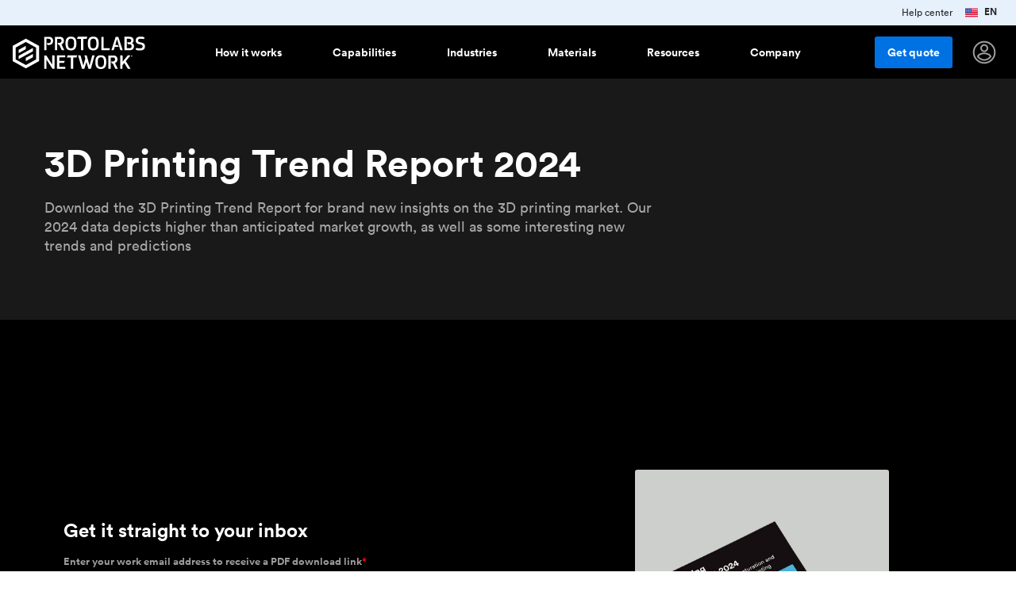

--- FILE ---
content_type: text/html
request_url: https://www.hubs.com/get/trends/
body_size: 46071
content:
<!DOCTYPE html>
<html lang="en">
  <head>
    <meta charset="utf-8">
    <meta http-equiv="content-type" content="text/html; charset=UTF-8">

    <title>3D printing trend report | Protolabs Network</title>

    <link rel="dns-prefetch" href="//cdn.ravenjs.com">
    <link rel="dns-prefetch" href="//services.thomasnet.com">
    <link rel="dns-prefetch" href="//www.hubs.com">
    <link rel="dns-prefetch" href="//fonts.gstatic.com">
    <link rel="dns-prefetch" href="//connect.facebook.net">

    <link rel="preload" as="font" crossorigin="anonymous" type="font/woff2" href="/fonts/lineto/lineto-circular-book.woff2">
    <link rel="preload" as="font" crossorigin="anonymous" type="font/woff2" href="/fonts/lineto/lineto-circular-bold.woff2">
    <link rel="preload" as="font" crossorigin="anonymous" type="font/woff2" href="https://fonts.gstatic.com/s/materialicons/v67/flUhRq6tzZclQEJ-Vdg-IuiaDsNcIhQ8tQ.woff2">

    <link rel="preload" href="//cdn.optimizely.com/js/20518229083.js" as="script">
    <link rel="preconnect" href="//logx.optimizely.com">
    <script src="https://cdn.optimizely.com/js/20518229083.js"></script>

    


  <style>@charset "UTF-8";
html {
  line-height: 1.15;
  /* 1 */
  -webkit-text-size-adjust: 100%;
  /* 2 */ }

body {
  margin: 0; }

h1 {
  font-size: 2em;
  margin: 0.67em 0; }

hr {
  box-sizing: content-box;
  /* 1 */
  height: 0;
  /* 1 */
  overflow: visible;
  /* 2 */ }

pre {
  font-family: monospace, monospace;
  /* 1 */
  font-size: 1em;
  /* 2 */ }

a {
  background-color: transparent; }

abbr[title] {
  border-bottom: none;
  /* 1 */
  text-decoration: underline;
  /* 2 */
  text-decoration: underline dotted;
  /* 2 */ }

b,
strong {
  font-weight: bolder; }

code,
kbd,
samp {
  font-family: monospace, monospace;
  /* 1 */
  font-size: 1em;
  /* 2 */ }

small {
  font-size: 80%; }

sub,
sup {
  font-size: 75%;
  line-height: 0;
  position: relative;
  vertical-align: baseline; }

sub {
  bottom: -0.25em; }

sup {
  top: -0.5em; }

img, .content-cards-gallery .content-cards-gallery__slide .cnc-img {
  border-style: none; }

button,
input,
optgroup,
select,
textarea {
  font-family: inherit;
  /* 1 */
  font-size: 100%;
  /* 1 */
  line-height: 1.15;
  /* 1 */
  margin: 0;
  /* 2 */ }

button,
input {
  /* 1 */
  overflow: visible; }

button,
select {
  /* 1 */
  text-transform: none; }

button,
[type="button"],
[type="reset"],
[type="submit"] {
  -webkit-appearance: button; }

button::-moz-focus-inner,
[type="button"]::-moz-focus-inner,
[type="reset"]::-moz-focus-inner,
[type="submit"]::-moz-focus-inner {
  border-style: none;
  padding: 0; }

button:-moz-focusring,
[type="button"]:-moz-focusring,
[type="reset"]:-moz-focusring,
[type="submit"]:-moz-focusring {
  outline: 1px dotted ButtonText; }

fieldset {
  padding: 0.35em 0.75em 0.625em; }

legend {
  box-sizing: border-box;
  /* 1 */
  color: inherit;
  /* 2 */
  display: table;
  /* 1 */
  max-width: 100%;
  /* 1 */
  padding: 0;
  /* 3 */
  white-space: normal;
  /* 1 */ }

progress {
  vertical-align: baseline; }

textarea {
  overflow: auto; }

[type="checkbox"],
[type="radio"] {
  box-sizing: border-box;
  /* 1 */
  padding: 0;
  /* 2 */ }

[type="number"]::-webkit-inner-spin-button,
[type="number"]::-webkit-outer-spin-button {
  height: auto; }

[type="search"] {
  -webkit-appearance: textfield;
  /* 1 */
  outline-offset: -2px;
  /* 2 */ }

[type="search"]::-webkit-search-decoration {
  -webkit-appearance: none; }

::-webkit-file-upload-button {
  -webkit-appearance: button;
  /* 1 */
  font: inherit;
  /* 2 */ }

details {
  display: block; }

summary {
  display: list-item; }

template {
  display: none; }

[hidden] {
  display: none; }

/* Reset padding and margin */
*,
*::before,
*::after {
  -webkit-font-smoothing: antialiased;
  box-sizing: border-box;
  margin: 0;
  padding: 0; }

html,
body {
  color: rgba(0, 0, 0, 0.69);
  font-family: "Lineto Circular", -apple-system, BlinkMacSystemFont, "Segoe UI", Roboto, Helvetica, Arial, sans-serif, "Apple Color Emoji", "Segoe UI Emoji", "Segoe UI Symbol";
  line-height: 1.4;
  margin: 0;
  height: 100%;
  position: relative; }

body {
  font-size: 1rem; }

img, .content-cards-gallery .content-cards-gallery__slide .cnc-img {
  border-radius: 3px;
  max-width: 100%;
  object-fit: contain;
  object-position: top; }

a {
  color: #0071E3; }

video {
  max-width: 100%;
  object-fit: cover; }

blockquote {
  color: #0071E3;
  font-style: italic;
  margin: 2.5rem 0; }
  @media (min-width: 0px) {
    blockquote {
      font-size: 1rem;
      line-height: 22px; } }
  @media (min-width: 768px) {
    blockquote {
      font-size: 1.125rem;
      line-height: unset; } }
blockquote p {
  display: inline;
  font-family: "IBM Plex Mono", monospace; }

figcaption {
  color: #707070; }

.container a:not(.h3d-button),
.container a:not(.h3d-button):visited {
  color: #0071E3;
  text-decoration: none; }
  .container a:not(.h3d-button):hover,
  .container a:not(.h3d-button):visited:hover {
    color: #2563BE; }

.container .section--dark-grey a:not(.h3d-button),
.container .section--dark-grey a:not(.h3d-button):visited {
  color: #4F90E2; }

.section--black a,
.section--black a:visited {
  color: #fff; }

.container a:hover {
  color: #2563BE; }

/* Vendor overides */
.cc-allow {
  background-color: #0071E3 !important;
  color: white; }

/* This is because OptinMonster decides to set z-index: 777777777; and it covers the cookie consent banner. Thanks OptinMonster. */
/* There isn't any service OptinMonster at the current time, so I removed z-index: 999999999 !important; as it interfere with the mobile hamburger menu */
.cc-window {
  transition: none !important; }

/*  This is because Chrome wants to anchor the scroll based on content
    Scroll Anchoring keeps track of where you are on the page and prevents anything that causes a reflow from disrupting your position on the page. */
* {
  overflow-anchor: none !important; }

li p {
  display: inline; }

.icon {
  font-family: "Material Icons";
  font-size: 1rem;
  font-weight: normal;
  font-style: normal;
  display: inline-block;
  line-height: 150%;
  text-transform: none;
  letter-spacing: normal;
  word-wrap: normal;
  white-space: nowrap;
  user-select: none; }

.icon--warn {
  color: #e66400; }

.icon--danger {
  color: #cc0019; }

.icon--success {
  color: #009669; }

.icon--right {
  margin-left: 0.5rem; }

.icon--left {
  margin-right: 0.5rem; }

.icon--align-bottom {
  vertical-align: bottom; }

.icon--align-middle {
  vertical-align: middle; }

.icon--outline {
  color: transparent;
  -webkit-text-stroke-width: 1px;
  -webkit-text-stroke-color: #000; }

.icon--download {
  vertical-align: middle; }

.icon:after {
  content: attr(data-icon); }

h1,
h2,
h3,
h4,
h5,
.h1,
.h2,
.h3,
.h4,
.h5 {
  color: rgba(0, 0, 0, 0.85);
  font-weight: 500; }

/* Use classes when, for example, you want the size of an h1 but structually an h4  */
@media (min-width: 0px) {
  h1,
  .h1 {
    font-size: 2.25rem;
    line-height: 120%; } }

@media (min-width: 768px) {
  h1,
  .h1 {
    font-size: 3rem;
    line-height: 120%; } }

h2,
.h2 {
  margin-bottom: 2rem; }
  @media (min-width: 0px) {
    h2,
    .h2 {
      font-size: 1.5rem;
      line-height: 120%; } }
  @media (min-width: 768px) {
    h2,
    .h2 {
      font-size: 2rem;
      line-height: 120%; } }
h3,
.h3,
h4,
.h4 {
  margin-bottom: 1rem; }
  @media (min-width: 0px) {
    h3,
    .h3,
    h4,
    .h4 {
      font-size: 1rem;
      line-height: 120%; } }
  @media (min-width: 768px) {
    h3,
    .h3,
    h4,
    .h4 {
      font-size: 1.5rem;
      line-height: 120%; } }
h5,
.h5 {
  margin-bottom: 1rem; }
  @media (min-width: 0px) {
    h5,
    .h5 {
      font-size: 1rem;
      line-height: 120%; } }
  @media (min-width: 768px) {
    h5,
    .h5 {
      font-size: 1.25rem;
      line-height: 120%; } }
.heading-icon {
  height: 1.6em;
  vertical-align: middle;
  margin-right: 0.5em; }

/*Section black styling*/
.section--black h1,
.section--black h2,
.section--black h3,
.section--black h4,
.section--black h5,
.section--dark-grey h1,
.section--dark-grey h2,
.section--dark-grey h3,
.section--dark-grey h4,
.section--dark-grey h5 {
  color: #fff; }

.section--black .cta-subtitle,
.section--dark-grey .cta-subtitle {
  max-width: 49rem;
  margin-top: -1rem;
  font-size: 1.125rem;
  line-height: 1.562rem;
  color: rgba(255, 255, 255, 0.62); }
  .section--black .cta-subtitle ul,
  .section--dark-grey .cta-subtitle ul {
    margin-left: 1rem; }
  @media (max-width: 480px) {
    .section--black .cta-subtitle,
    .section--dark-grey .cta-subtitle {
      font-size: 1rem; } }
.h3d-grid {
  display: grid;
  grid-column-gap: 1.5rem;
  grid-row-gap: 1.5rem; }

.h3d-grid--2 {
  grid-template-columns: repeat(2, 1fr); }

.h3d-grid--2-1 {
  grid-template-columns: 2fr 1fr; }

.h3d-grid--3 {
  grid-template-columns: repeat(3, 1fr); }

.h3d-grid--4 {
  grid-template-columns: repeat(4, 1fr); }

.h3d-grid--float {
  grid-template-columns: repeat(auto-fill, minmax(220px, 1fr)); }

.h3d-grid--float-3 {
  grid-template-columns: repeat(auto-fill, minmax(263px, 1fr)); }

/*Changes for extra large sections*/
.section--extra-large .h3d-grid--float-3 {
  grid-template-columns: repeat(auto-fill, minmax(368px, 1fr)); }

.h3d-grid--float-6 {
  grid-template-columns: repeat(auto-fill, minmax(140px, 1fr)); }

@media (max-width: 480px) {
  .h3d-grid--2:not(.h3d-grid--no-collapse) {
    grid-template-columns: repeat(1, 1fr); }
  .h3d-grid--3:not(.h3d-grid--no-collapse) {
    grid-template-columns: repeat(1, 1fr); }
  .h3d-grid--4:not(.h3d-grid--no-collapse) {
    grid-template-columns: repeat(1, 1fr); } }

.h3d-grid-column--span-2 {
  grid-column: span 2; }

.u-underline-none a {
  text-decoration: none; }

.u-collapsing-flex {
  display: flex; }
  .u-collapsing-flex div {
    flex: 1; }
    .u-collapsing-flex div:first-of-type {
      padding-right: 2rem; }
    .u-collapsing-flex div:last-of-type {
      padding-left: 2rem; }
    .u-collapsing-flex div:not(:first-of-type):not(:last-of-type) {
      padding-right: 2rem;
      padding-left: 2rem; }
  @media (max-width: 768px) {
    .u-collapsing-flex {
      flex-direction: column; }
      .u-collapsing-flex div {
        padding-left: 0; } }
.u-anchor-overlay {
  z-index: 10;
  position: absolute;
  top: 0;
  left: 0;
  width: 100%;
  height: 100%;
  cursor: pointer;
  user-select: none;
  color: transparent !important; }

.u-hr-subtle {
  border: 0;
  border-top: 1px solid rgba(0, 0, 0, 0.13); }

.u-margin-top-0 {
  margin-top: 0; }

.u-margin-bottom-0 {
  margin-bottom: 0; }

.u-text-center {
  text-align: center; }

@media (min-width: 0px) {
  .u-text-large {
    font-size: 1rem;
    line-height: 22px; } }

@media (min-width: 768px) {
  .u-text-large {
    font-size: 1.125rem;
    line-height: unset; } }

.u-text-small {
  font-size: 0.875rem;
  line-height: 20px; }

.u-text-regular {
  font-weight: 400 !important; }

.u-text-mono {
  font-family: "IBM Plex Mono", monospace;
  font-weight: 500; }

.u-text-smooth,
.section--black,
.section--dark-grey {
  -webkit-font-smoothing: antialiased;
  -moz-osx-font-smoothing: grayscale; }

.u-text-subtle {
  color: rgba(0, 0, 0, 0.56); }

.section--black .u-text-subtle {
  color: rgba(255, 255, 255, 0.62) !important; }

.u-text-subtle-on-black {
  color: rgba(255, 255, 255, 0.62) !important; }

.u-text-black {
  color: #000; }

.u-text-grey {
  color: rgba(255, 255, 255, 0.62); }

.u-text-second-grey {
  color: rgba(255, 255, 255, 0.06); }

.u-text-white {
  color: #fff !important; }

.u-text-second-white {
  color: rgba(255, 255, 255, 0.62); }

.u-text-yellow {
  color: #fbce03; }

.u-text-green {
  color: #009669; }

.u-border-subtle {
  border: 1px solid rgba(0, 0, 0, 0.13); }

.u-border-bottom-subtle {
  border-top: none;
  border-bottom: 1px solid rgba(0, 0, 0, 0.13); }

.u-text-strong {
  font-weight: 500; }

.u-text-right {
  text-align: right; }

.u-text-primary {
  color: #0071E3 !important; }

.u-link-unstyled {
  color: inherit;
  text-decoration: inherit; }

.u-link-hover:hover {
  color: rgba(0, 0, 0, 0.56); }

.section--black .u-text-primary {
  color: #fff; }

.section--black,
.section--dark-grey,
.section--grey {
  -webkit-font-smoothing: antialiased;
  -moz-osx-font-smoothing: grayscale; }

.u-width-100 {
  width: 100%; }

.u-padding-0 {
  padding: 0; }

.u-padding-1 {
  padding: 1rem; }

.u-padding-4 {
  padding: 4rem; }

.u-padding-1-5 {
  padding: 1.5rem; }

.u-padding-top-0-5 {
  padding-top: 0.5rem; }

.u-padding-top-1 {
  padding-top: 1rem; }

.u-padding-top-1-5 {
  padding-top: 1.5rem; }

.u-padding-top-2 {
  padding-top: 2rem; }

.u-padding-top-3 {
  padding-top: 3rem; }

.u-padding-top-4 {
  padding-top: 4rem; }

.u-margin-top-0-5 {
  margin-top: 0.5rem; }

.u-margin-top-1 {
  margin-top: 1rem; }

.u-margin-top-1-5 {
  margin-top: 1.5rem; }

.u-margin-top-2 {
  margin-top: 2rem; }

.u-margin-top-2-5 {
  margin-top: 2.5rem; }

.u-margin-top-3 {
  margin-top: 3rem; }

.u-margin-top-4 {
  margin-top: 4rem; }

.u-margin-top-6 {
  margin-top: 6rem; }

.u-margin-top-6-5 {
  margin-top: 6.5rem; }

.u-margin-top-8 {
  margin-top: 8rem; }

.u-margin-top-10 {
  margin-top: 10rem; }

.u-margin-left-0 {
  margin-left: 0; }

.u-margin-left-1 {
  margin-left: 1rem; }

.u-margin-left-2 {
  margin-left: 2rem; }

.u-padding-bottom-1 {
  padding-bottom: 1rem; }

.u-padding-bottom-2 {
  padding-bottom: 2rem; }

.u-padding-bottom-3 {
  padding-bottom: 3rem; }

.u-padding-bottom-4 {
  padding-bottom: 4rem; }

.u-padding-bottom-9 {
  padding-bottom: 9rem; }

.u-margin-bottom-auto {
  margin-bottom: auto; }

.u-margin-bottom-half {
  margin-bottom: 0.5rem; }

.u-margin-bottom-1 {
  margin-bottom: 1rem; }

.u-margin-bottom-1-5 {
  margin-bottom: 1.5rem; }

.u-margin-bottom-2 {
  margin-bottom: 2rem; }

.u-margin-bottom-2-5 {
  margin-bottom: 2.5rem; }

.u-margin-bottom-3 {
  margin-bottom: 3rem; }

.u-margin-bottom-4 {
  margin-bottom: 4rem; }

.u-margin-bottom-6-5 {
  margin-bottom: 6.5rem; }

.u-margin-bottom-9 {
  margin-bottom: 9rem; }

.u-margin-right-1 {
  margin-right: 1rem; }

.u-margin-right-4 {
  margin-right: 4rem; }

.u-margin-right-half {
  margin-right: 0.5rem; }

.u-display-flex {
  display: flex; }

.u-flex-column {
  display: flex;
  flex-direction: column; }

.u-undecorated {
  text-decoration: none; }

.u-background-black {
  background-color: #000; }

.u-background-grey {
  background-color: rgba(255, 255, 255, 0.06); }

.u-nowrap {
  white-space: nowrap; }

.u-flex-1 {
  flex: 1; }

.u-flex-2 {
  flex: 2; }

.u-flex-3 {
  flex: 3; }

.u-flex-9 {
  flex: 10; }

.u-flex-10 {
  flex: 10; }

.u-link {
  color: #0071E3;
  font-size: 0.75rem;
  font-weight: 500;
  text-decoration: none;
  padding: 0; }

.u-icon-outline {
  padding: 0.5rem;
  border: 2px solid black;
  border-radius: 50%; }

.u-icon-outline-white {
  padding: 0.5rem;
  border: 2px solid white;
  border-radius: 50%; }

.u-max-width-subtitle {
  margin: 0 auto;
  max-width: 48rem; }

@media only screen and (min-width: 768px) {
  .u-hidden-small-up {
    display: none !important; } }

@media only screen and (max-width: 767px) {
  .u-hidden-small {
    display: none !important; } }

@media only screen and (max-width: 767px) and (min-width: 0px) {
  .u-mobile-title {
    font-size: 1.5rem;
    line-height: 120%; } }

@media only screen and (max-width: 767px) and (min-width: 768px) {
  .u-mobile-title {
    font-size: 2rem;
    line-height: 120%; } }

@media only screen and (max-width: 1050px) {
  .u-padding-0-medium-down {
    padding: 0 !important; } }

.u-vertical-align {
  vertical-align: middle;
  display: inline-block; }

.u-horizontal-align-center {
  text-align: center; }

.u-horizontal-align-center a {
  display: inline-block;
  text-align: center; }

.u-pos-absolute {
  position: absolute; }

.u-push-to-bottom {
  margin-top: auto; }

.vertical-spacer {
  border-right: 1px solid rgba(0, 0, 0, 0.21);
  height: 5rem;
  margin-right: 50%; }

@media only screen and (min-width: 1224px) {
  .vertical-spacer {
    height: 8rem; } }

@media print {
  .u-hide-print {
    display: none; } }

br.desktop,
br.mobile {
  display: none; }

@media (max-width: 480px) {
  .u-hide-mobile {
    display: none; } }

@media (min-width: 481px) {
  .u-hide-tablet-up {
    display: none; } }

@media (max-width: 1024px) {
  .u-show-desktop {
    display: none; }
  br.mobile {
    display: block; } }

@media (min-width: 1025px) {
  .u-show-desktop {
    display: block; }
  .u-hide-desktop {
    display: none; }
  br.desktop {
    display: block; } }

.u-hidden {
  display: none !important; }

.util-text-extra-small {
  font-size: 0.875rem;
  line-height: 20px; }

@media (min-width: 0px) {
  .util-text-small {
    font-size: 0.875rem;
    line-height: 20px; } }

@media (min-width: 768px) {
  .util-text-small {
    font-size: 1rem;
    line-height: unset; } }

@media (min-width: 0px) {
  .util-text-medium {
    font-size: 1rem;
    line-height: 22px; } }

@media (min-width: 768px) {
  .util-text-medium {
    font-size: 1.125rem;
    line-height: unset; } }

@media (min-width: 0px) {
  .util-text-large {
    font-size: 1rem; } }

@media (min-width: 768px) {
  .util-text-large {
    font-size: 1.25rem; } }

@media (min-width: 0px) {
  .util-text-page-title {
    font-size: 1.5rem;
    line-height: 120%; } }

@media (min-width: 768px) {
  .util-text-page-title {
    font-size: 3rem;
    line-height: 120%; } }

@media (min-width: 0px) {
  .util-text-title {
    font-size: 1.5rem;
    line-height: 120%; } }

@media (min-width: 768px) {
  .util-text-title {
    font-size: 2rem;
    line-height: 120%; } }

@media (min-width: 0px) {
  .util-text-subtitle {
    font-size: 1rem;
    line-height: 120%; } }

@media (min-width: 768px) {
  .util-text-subtitle {
    font-size: 1.5rem;
    line-height: 120%; } }

.u-prevent-collapse {
  height: 1px;
  margin-top: -1px; }

@media (max-width: 1024px) {
  .u-prevent-collapse {
    display: none; } }

.i18n:not(.i18n--show) {
  display: none !important; }

.i18n--show span:not(.show) {
  display: none !important; }

.u-loading-spinner {
  display: inline-block;
  width: 25px;
  height: 25px;
  border: 3px solid rgba(255, 255, 255, 0.3);
  border-radius: 50%;
  border-top-color: #fff;
  animation: spin 1s ease-in-out infinite;
  -webkit-animation: spin 1s ease-in-out infinite; }

@keyframes spin {
  to {
    -webkit-transform: rotate(360deg); } }

@-webkit-keyframes spin {
  to {
    -webkit-transform: rotate(360deg); } }

@font-face {
  font-family: "Lineto Circular";
  src: url("/fonts/lineto/lineto-circular-bold.eot");
  src: url("/fonts/lineto/lineto-circular-bold.eot?#iefix") format("embedded-opentype");
  src: url("/fonts/lineto/lineto-circular-bold.woff2") format("woff2");
  font-weight: 700;
  font-style: normal;
  font-stretch: normal;
  font-display: swap; }

@font-face {
  font-family: "Lineto Circular";
  src: url("/fonts/lineto/lineto-circular-bold.eot");
  src: url("/fonts/lineto/lineto-circular-bold.eot?#iefix") format("embedded-opentype");
  src: url("/fonts/lineto/lineto-circular-bold.woff2") format("woff2");
  font-weight: 500;
  font-style: normal;
  font-stretch: normal;
  font-display: swap; }

@font-face {
  font-family: "Lineto Circular";
  src: url("/fonts/lineto/lineto-circular-book.eot");
  src: url("/fonts/lineto/lineto-circular-book.eot?#iefix") format("embedded-opentype");
  src: url("/fonts/lineto/lineto-circular-book.woff2") format("woff2");
  font-weight: 400;
  font-style: normal;
  font-display: swap; }

.material-icons {
  font-size: 1.5rem;
  font-family: "Material Icons", sans-serif;
  font-weight: normal;
  font-style: normal;
  line-height: 1;
  letter-spacing: normal;
  text-transform: none;
  display: inline-block;
  white-space: nowrap;
  word-wrap: normal;
  direction: ltr;
  -webkit-font-feature-settings: "liga";
  -webkit-font-smoothing: antialiased;
  text-rendering: optimizeLegibility;
  -moz-osx-font-smoothing: grayscale;
  font-feature-settings: "liga"; }

.material-icons-outlined {
  font-size: 1.5rem;
  font-family: "Material Icons Outlined", sans-serif;
  font-weight: normal;
  font-style: normal;
  line-height: 1;
  letter-spacing: normal;
  text-transform: none;
  display: inline-block;
  white-space: nowrap;
  word-wrap: normal;
  direction: ltr;
  -webkit-font-feature-settings: "liga";
  -webkit-font-smoothing: antialiased;
  text-rendering: optimizeLegibility;
  -moz-osx-font-smoothing: grayscale;
  font-feature-settings: "liga"; }

.material-icons:after,
.material-icons-outlined:after {
  content: attr(data-icon); }

@font-face {
  font-family: "IBM Plex Mono";
  font-style: italic;
  font-weight: 300;
  font-display: swap;
  src: local("IBM Plex Mono Light Italic"), local("IBMPlexMono-LightItalic"), url("../fonts/ibm_plex_mono/IBMPlexMono-LightItalic.woff2") format("woff2");
  unicode-range: U+0000-00FF, U+0131, U+0152-0153, U+02BB-02BC, U+02C6, U+02DA, U+02DC, U+2000-206F, U+2074, U+20AC, U+2122, U+2191, U+2193, U+2212, U+2215, U+FEFF, U+FFFD; }

@font-face {
  font-family: "IBM Plex Mono";
  font-style: normal;
  font-weight: 500;
  font-display: swap;
  src: local("IBM Plex Mono Regular"), local("IBMPlexMono-Regular"), url("../fonts/ibm_plex_mono/IBMPlexMono-Regular.woff2") format("woff2");
  unicode-range: U+0000-00FF, U+0131, U+0152-0153, U+02BB-02BC, U+02C6, U+02DA, U+02DC, U+2000-206F, U+2074, U+20AC, U+2122, U+2191, U+2193, U+2212, U+2215, U+FEFF, U+FFFD; }

@font-face {
  font-family: "IBM Plex Mono";
  font-style: normal;
  font-weight: 600;
  font-display: swap;
  src: local("IBM Plex Mono Semi Bold"), local("IBMPlexMono-SemiBold"), url("../fonts/ibm_plex_mono/IBMPlexMono-SemiBold.woff2") format("woff2");
  unicode-range: U+0000-00FF, U+0131, U+0152-0153, U+02BB-02BC, U+02C6, U+02DA, U+02DC, U+2000-206F, U+2074, U+20AC, U+2122, U+2191, U+2193, U+2212, U+2215, U+FEFF, U+FFFD; }

.message-banner,
#message-banner {
  font-size: 0.75rem;
  position: fixed;
  top: 0;
  left: 0;
  width: 100%;
  display: flex;
  justify-content: center;
  background-color: #E6F1FC;
  height: 2rem;
  transition-property: height;
  transition-duration: 0.2s;
  transition-timing-function: cubic-bezier(0, 1, 0.5, 1);
  z-index: 99999; }

#message-banner.message-banner.message-banner--primary,
.message-banner.message-banner--primary {
  background-color: #27274d;
  border-top: 2px solid #4F90E2; }
  #message-banner.message-banner.message-banner--primary #message-banner__close,
  .message-banner.message-banner--primary #message-banner__close {
    color: #b9b9f9; }
  #message-banner.message-banner.message-banner--primary .message-banner__text,
  .message-banner.message-banner--primary .message-banner__text {
    color: #b9b9f9; }

.message-banner__links {
  color: #E6F1FC;
  display: flex;
  height: 100%;
  position: absolute;
  right: 0;
  margin-right: 1.5rem; }
  .message-banner__links a {
    margin-right: 1rem;
    text-decoration: none; }

#message-banner__close {
  position: absolute;
  padding: 0.5rem 1.05rem;
  right: 0;
  color: #262626;
  cursor: pointer;
  top: 50%;
  transform: translateY(-50%); }

#message-banner__message {
  display: flex;
  align-items: center; }
  #message-banner__message a {
    color: #2563BE; }

.message-banner__text {
  margin: auto 0;
  line-height: 100%;
  color: #262626; }
  .message-banner__text.message-banner__flags {
    display: flex; }
    .message-banner__text.message-banner__flags strong {
      vertical-align: middle;
      line-height: 15px; }
    .message-banner__text.message-banner__flags img, .message-banner__text.message-banner__flags .content-cards-gallery .content-cards-gallery__slide .cnc-img, .content-cards-gallery .content-cards-gallery__slide .message-banner__text.message-banner__flags .cnc-img,
    .message-banner__text.message-banner__flags svg {
      height: 16px;
      margin-right: 0.5rem; }

.message-banner__icon {
  font-size: 1.25rem;
  display: flex;
  align-items: center;
  justify-content: center;
  margin: auto 0;
  margin-right: 6px;
  padding-top: 3px;
  color: #262626; }

.message-banner__text #cta {
  color: #2563BE;
  text-decoration: underline; }

.phone-banner__opening-hours {
  font-weight: 100;
  color: rgba(255, 255, 255, 0.62); }

.message-banner__text--phone p {
  display: inline-block; }

@media (max-width: 767px) {
  .message-banner__icon {
    padding-top: 0; }
  .message-banner__text {
    max-width: 14.5rem;
    line-height: 1.1rem; } }

@media (max-width: 480px) {
  .message-banner__text--phone p {
    display: block; }
  #message-banner {
    border-bottom: 1px solid rgba(0, 0, 0, 0.34); } }

@media (max-width: 413px) {
  .message-banner,
  #message-banner {
    justify-content: left; }
  .message-banner__icon {
    margin-left: 0.6rem;
    margin-right: 0.6rem; } }

@media screen and (max-width: 1200px) {
  .message-banner__links {
    display: none; } }

.cc-message, .cc-btn {
  font-family: "Lineto Circular", sans-serif !important;
  font-weight: normal;
  font-size: 1rem; }

.cc-compliance .cc-btn {
  border-color: black; }

.important-banner {
  z-index: 10;
  background-color: #1F1F32;
  position: relative;
  height: 64px;
  display: flex;
  justify-content: center;
  align-content: stretch; }
  .important-banner #important-banner__message {
    color: #b9b9f9;
    display: flex;
    align-items: center;
    font-size: 0.875rem; }
    @media (max-width: 768px) {
      .important-banner #important-banner__message {
        width: 100%; }
        .important-banner #important-banner__message img, .important-banner #important-banner__message .content-cards-gallery .content-cards-gallery__slide .cnc-img, .content-cards-gallery .content-cards-gallery__slide .important-banner #important-banner__message .cnc-img,
        .important-banner #important-banner__message svg {
          display: none; } }
    .important-banner #important-banner__message a {
      color: #b9b9f9; }
      @media (max-width: 768px) {
        .important-banner #important-banner__message a {
          display: block;
          margin: 0 !important; } }
  .important-banner #important-banner__close {
    position: absolute;
    padding: 0.5rem 1.05rem;
    right: 0;
    color: #b9b9f9;
    cursor: pointer;
    top: 50%;
    transform: translateY(-50%); }
    .important-banner #important-banner__close .icon {
      font-size: 1.5rem; }

.h3d-navbar.is-scrolled .h3d-main-nav__panel {
  border: solid 1px rgba(0, 0, 0, 0.13); }

.h3d-navbar .h3d-main-nav__panel {
  top: 7rem; }

.navbar__menu--mobile-top .h3d-navbar__end {
  overflow: auto !important; }

.h3d-main-nav__panel {
  display: flex;
  z-index: 100;
  border-radius: 3px;
  box-shadow: 0 2px 4px 0 rgba(0, 0, 0, 0.1);
  overflow: hidden;
  left: 50%;
  background-color: white;
  width: 780px;
  transform: translateX(-50%);
  position: fixed; }
  @media (min-width: 1200px) {
    .h3d-main-nav__panel {
      transition: opacity .2s; } }
  .h3d-main-nav__panel.industry, .h3d-main-nav__panel.how-it-works, .h3d-main-nav__panel.resources, .h3d-main-nav__panel.about {
    width: 765px;
    min-height: 16rem; }
    .h3d-main-nav__panel.industry .inner-panel, .h3d-main-nav__panel.how-it-works .inner-panel, .h3d-main-nav__panel.resources .inner-panel, .h3d-main-nav__panel.about .inner-panel {
      flex: 1; }
      .h3d-main-nav__panel.industry .inner-panel > .panel-body, .h3d-main-nav__panel.how-it-works .inner-panel > .panel-body, .h3d-main-nav__panel.resources .inner-panel > .panel-body, .h3d-main-nav__panel.about .inner-panel > .panel-body {
        padding: 2rem; }
    .h3d-main-nav__panel.industry .inner-panel.inner-panel--blackbg, .h3d-main-nav__panel.how-it-works .inner-panel.inner-panel--blackbg, .h3d-main-nav__panel.resources .inner-panel.inner-panel--blackbg, .h3d-main-nav__panel.about .inner-panel.inner-panel--blackbg {
      flex: 0 1 18.875rem; }
  .h3d-main-nav__panel.industry, .h3d-main-nav__panel.about {
    width: 657px; }
    .h3d-main-nav__panel.industry .link, .h3d-main-nav__panel.about .link {
      max-width: 20rem; }
  .h3d-main-nav__panel.how-it-works {
    width: 75.70rem; }
    .h3d-main-nav__panel.how-it-works .link {
      height: 4.25rem; }
      @media (max-width: 1200px) {
        .h3d-main-nav__panel.how-it-works .link {
          height: min-content;
          margin: 0;
          padding: 0 0 .5rem 0; } }
    .h3d-main-nav__panel.how-it-works .link-list {
      padding: 1rem; }
      .h3d-main-nav__panel.how-it-works .link-list a {
        line-height: 1.25rem; }
      @media (max-width: 1200px) {
        .h3d-main-nav__panel.how-it-works .link-list {
          margin: 0;
          padding: 0; } }
  .h3d-main-nav__panel.capabilities {
    width: 76.68rem;
    height: 26.5rem; }
    @media (max-width: 1200px) {
      .h3d-main-nav__panel.capabilities {
        height: 25.5rem; } }
    .h3d-main-nav__panel.capabilities .inner-panel {
      flex: 0 1 28%; }
      .h3d-main-nav__panel.capabilities .inner-panel > .panel-body {
        padding: 3rem 1rem 2rem 3rem; }
    .h3d-main-nav__panel.capabilities .inner-panel--main {
      flex: 0 1 60%; }
      .h3d-main-nav__panel.capabilities .inner-panel--main .top--main {
        display: flex; }
        .h3d-main-nav__panel.capabilities .inner-panel--main .top--main .panel-body {
          margin-right: 1rem; }
        @media (max-width: 1200px) {
          .h3d-main-nav__panel.capabilities .inner-panel--main .top--main {
            display: block; } }
      .h3d-main-nav__panel.capabilities .inner-panel--main .bottom--main {
        margin-top: 3rem;
        display: flex; }
        .h3d-main-nav__panel.capabilities .inner-panel--main .bottom--main .panel-body {
          margin-right: 1rem; }
        @media (max-width: 1200px) {
          .h3d-main-nav__panel.capabilities .inner-panel--main .bottom--main {
            display: block; } }
    .h3d-main-nav__panel.capabilities .inner-panel--right {
      flex: 0 1 30%; }
      .h3d-main-nav__panel.capabilities .inner-panel--right .link-list {
        margin-right: auto; }
      .h3d-main-nav__panel.capabilities .inner-panel--right .split-list {
        display: flex;
        margin-top: 1.25rem; }
      .h3d-main-nav__panel.capabilities .inner-panel--right .panel-body--main {
        display: flex; }
        @media (max-width: 1200px) {
          .h3d-main-nav__panel.capabilities .inner-panel--right .panel-body--main {
            display: block; }
            .h3d-main-nav__panel.capabilities .inner-panel--right .panel-body--main .panel-body .link-list .link-list {
              margin-left: 0rem; } }
    .h3d-main-nav__panel.capabilities .top {
      display: flex;
      flex: 1; }
      .h3d-main-nav__panel.capabilities .top .top-left {
        flex-grow: 0.55; }
      .h3d-main-nav__panel.capabilities .top .top-right {
        width: 100%; }
    .h3d-main-nav__panel.capabilities .bottom {
      display: flex;
      flex: 1;
      margin-top: 3rem; }
      .h3d-main-nav__panel.capabilities .bottom .top-left {
        flex-grow: 0.8; }
    .h3d-main-nav__panel.capabilities .panel-body {
      width: 100%; }
    .h3d-main-nav__panel.capabilities .inner-panel-top-two-bottom {
      flex: 1; }
    @media (max-width: 1200px) {
      .h3d-main-nav__panel.capabilities {
        overflow: scroll; } }
  @media (min-width: 1199px) {
    .h3d-main-nav__panel.materials {
      width: 87rem; }
      .h3d-main-nav__panel.materials .inner-panel {
        flex: 0 1 17rem; }
        .h3d-main-nav__panel.materials .inner-panel > .panel-body {
          padding: 3rem 1rem 2rem 3rem; }
        .h3d-main-nav__panel.materials .inner-panel--double > .panel-body {
          padding: 3rem 1rem 2rem 3rem; }
        .h3d-main-nav__panel.materials .inner-panel--double > .panel-body:nth-child(2) {
          padding: 3rem 1rem 2rem 3rem; }
        .h3d-main-nav__panel.materials .inner-panel--top-bottom {
          display: flex;
          flex-direction: column; }
          .h3d-main-nav__panel.materials .inner-panel--top-bottom > .panel-body {
            padding: 3rem 5rem 8rem 3rem; } }
  @media (max-width: 1199px) {
    .h3d-main-nav__panel.materials {
      overflow: scroll;
      overflow-x: hidden;
      overflow-y: auto;
      display: block !important;
      height: calc(100vh - 28rem);
      -webkit-overflow-scrolling: touch;
      -webkit-transform: translateZ(0);
      pointer-events: auto; }
      .h3d-main-nav__panel.materials .link-list .title {
        margin-bottom: 2.5rem; } }
  .h3d-main-nav__panel.materials .inner-panel.grow {
    flex: 1;
    display: flex; }
  .h3d-main-nav__panel.hidden {
    opacity: 0;
    height: 0;
    overflow: hidden;
    min-height: unset;
    pointer-events: none;
    transition: unset; }
  .h3d-main-nav__panel .inner-panel {
    flex: 1;
    position: relative; }
    .h3d-main-nav__panel .inner-panel .panel-body {
      display: inline-block; }
    .h3d-main-nav__panel .inner-panel.inner-panel--blackbg {
      background-color: black; }
  .h3d-main-nav__panel .inner-panel--border-right {
    border-right: solid 1px rgba(0, 0, 0, 0.13); }
  .h3d-main-nav__panel .inner-panel-top-two-bottom .top {
    display: flex; }
  .h3d-main-nav__panel .inner-panel-top-two-bottom .top-left {
    border-right: solid 1px rgba(0, 0, 0, 0.13);
    padding: 3rem;
    flex: 0 1 50%; }
  .h3d-main-nav__panel .inner-panel-top-two-bottom .top-right {
    padding: 3rem;
    flex: 0 1 50%; }
  .h3d-main-nav__panel .inner-panel-top-two-bottom .bottom {
    border-top: solid 1px rgba(0, 0, 0, 0.13);
    padding: 3rem; }
  .h3d-main-nav__panel .inner-panel > .panel-title {
    padding: 3rem;
    z-index: 1;
    position: relative; }
  .h3d-main-nav__panel .panel-title .title {
    font-size: 24px;
    color: white;
    margin-bottom: 1rem; }
  .h3d-main-nav__panel .panel-title .subtitle {
    font-size: 16px;
    color: rgba(255, 255, 255, 0.62); }
  .h3d-main-nav__panel .inner-panel .background-image {
    width: 100%;
    height: 100%;
    position: absolute;
    object-fit: cover;
    object-position: center center;
    z-index: 0;
    top: 0;
    left: 0; }
  .h3d-main-nav__panel .link {
    display: block;
    margin-bottom: .25rem;
    text-decoration: none;
    width: 100%;
    max-width: 15rem;
    padding: .5rem 1rem; }
  .h3d-main-nav__panel .link__title {
    font-size: 14px;
    color: #000;
    margin-bottom: 0rem; }
  .h3d-main-nav__panel .link__description {
    font-size: 0.75rem;
    line-height: 1rem;
    color: rgba(0, 0, 0, 0.69); }
  @media (min-width: 1200px) {
    .h3d-main-nav__panel .link:hover {
      background-color: #E6F1FC; }
    .h3d-main-nav__panel .link:hover .link__title {
      color: #0071E3; }
    .h3d-main-nav__panel .link:hover .link__description {
      color: #4F90E2; } }
  .h3d-main-nav__panel .link-list {
    font-size: 14px;
    margin-left: -1rem; }
    .h3d-main-nav__panel .link-list .split-list {
      display: flex; }
      .h3d-main-nav__panel .link-list .split-list > * {
        flex: 0 1 50%; }
  .h3d-main-nav__panel .link-list--margin-top {
    margin-top: 3rem; }
  .h3d-main-nav__panel .link-list .title {
    font-size: 0.75rem;
    color: rgba(0, 0, 0, 0.34);
    font-weight: bold;
    margin-bottom: 1rem;
    margin-left: 1rem; }
  .h3d-main-nav__panel .link-list a {
    font-size: 0.875rem;
    line-height: 0.875rem;
    text-decoration: none;
    color: black;
    margin-bottom: 0.125rem;
    display: block;
    padding: .5rem 1rem .5rem 1rem; }
    .h3d-main-nav__panel .link-list a.disabled {
      pointer-events: none;
      color: rgba(0, 0, 0, 0.56); }
    .h3d-main-nav__panel .link-list a .count {
      font-size: 0.75rem;
      color: rgba(0, 0, 0, 0.56);
      margin-left: .25rem; }
    .h3d-main-nav__panel .link-list a span {
      margin-left: .5rem;
      color: #2563BE;
      background-color: #E6F1FC;
      border-radius: .18rem;
      padding: 0 .25rem; }
  .h3d-main-nav__panel .link-list .subtitle-link {
    margin-bottom: 1.25rem; }
  @media (min-width: 1200px) {
    .h3d-main-nav__panel .link-list a:hover {
      background-color: #E6F1FC;
      color: #2563BE; } }
@media (max-width: 1199px) {
  .inner-panel--blackbg {
    display: none; }
  .h3d-navbar__main-links {
    flex-direction: column;
    display: flex; }
    .h3d-navbar__main-links.open .h3d-navbar__link--main-link:not(.open) {
      display: none; }
    .h3d-navbar__main-links > a {
      padding: 1rem 0;
      color: #000;
      font-size: 16px;
      border-bottom: 1px solid rgba(0, 0, 0, 0.13); }
      .h3d-navbar__main-links > a .material-icons.after {
        position: absolute;
        right: 1rem;
        font-size: 1.25rem;
        margin-top: 1px;
        display: inline;
        transition: transform .25s; }
      .h3d-navbar__main-links > a .material-icons.before {
        display: none; }
      .h3d-navbar__main-links > a.open {
        display: block;
        background: white;
        width: 100%; }
        .h3d-navbar__main-links > a.open .material-icons.after {
          display: none; }
        .h3d-navbar__main-links > a.open .title {
          margin-left: 2rem; }
        .h3d-navbar__main-links > a.open .material-icons.before {
          display: inline-block;
          transform: rotate(180deg);
          font-size: 1.25rem;
          margin-top: 1px;
          position: absolute; }
        .h3d-navbar__main-links > a.open .subtitle {
          display: block; }
  .h3d-main-nav__panel {
    width: 100% !important;
    min-height: unset !important;
    position: static;
    transform: unset;
    box-shadow: unset;
    border-bottom: 1px solid rgba(0, 0, 0, 0.13);
    flex-direction: column;
    border-top: 1px solid white;
    margin-top: -1px; }
    .h3d-main-nav__panel:not(.hidden) {
      padding-bottom: .5rem; }
    .h3d-main-nav__panel .inner-panel > .panel-body {
      padding: 0 !important;
      display: block; }
    .h3d-main-nav__panel .inner-panel--border-right {
      border-right: 0; }
    .h3d-main-nav__panel .inner-panel {
      flex-direction: column; }
    .h3d-main-nav__panel .inner-panel-top-two-bottom .top {
      flex-direction: column; }
      .h3d-main-nav__panel .inner-panel-top-two-bottom .top .top-left,
      .h3d-main-nav__panel .inner-panel-top-two-bottom .top .top-right {
        padding: 0;
        border: 0; }
    .h3d-main-nav__panel .inner-panel-top-two-bottom .bottom {
      border-top: unset;
      padding: 0; }
    .h3d-main-nav__panel .link {
      margin-bottom: .5rem;
      padding: 0; }
    .h3d-main-nav__panel .link-title {
      font-size: 16px; }
    .h3d-main-nav__panel .link__description {
      display: none; }
    .h3d-main-nav__panel .link-list {
      margin-top: 2rem; }
      .h3d-main-nav__panel .link-list .split-list {
        display: block; }
      .h3d-main-nav__panel .link-list .title {
        margin-bottom: 0;
        font-weight: normal; }
      .h3d-main-nav__panel .link-list .title.hidden-on-mobile {
        display: none; }
    .h3d-main-nav__panel .inner-panel:not(.inner-panel--blackbg):nth-child(2) .link-list {
      margin-top: 0; }
  .h3d-navbar .h3d-navbar__menu.is-active {
    position: relative;
    top: 0;
    left: 0;
    padding: 0;
    height: calc(100vh - 55px); }
  .navbar__menu--mobile-top .h3d-navbar__end {
    position: relative;
    top: 0 !important; } }

.h3d-navbar {
  background: #000;
  min-height: 64px;
  transition: top 0.2s linear;
  z-index: 9999; }
  .h3d-navbar * {
    text-decoration: none; }
  @media screen and (max-width: 1199px) {
    .h3d-navbar {
      border-bottom: 1px solid rgba(255, 255, 255, 0.15); } }
.h3d-navbar.is-active {
  background: #000;
  position: fixed;
  top: 0;
  left: 0;
  right: 0; }

.h3d-navbar__primary-cta.h3d-button {
  margin-left: auto;
  display: none; }
  @media screen and (max-width: 767px) {
    .h3d-navbar__primary-cta.h3d-button {
      margin-left: auto; } }
  @media screen and (max-width: 1199px) {
    .h3d-navbar__primary-cta.h3d-button {
      display: flex;
      align-items: center;
      height: 40px; } }
.h3d-navbar__item {
  position: relative;
  justify-content: space-around;
  min-width: 5.25rem;
  display: block; }
  .h3d-navbar__item--4-columns {
    flex-basis: 25%;
    margin-top: 1.25rem; }
    @media screen and (max-width: 1199px) {
      .h3d-navbar__item--4-columns:first-of-type {
        margin-top: 0; } }
    @media screen and (max-width: 1350px) and (min-width: 1200px) {
      .h3d-navbar__item--4-columns {
        flex-basis: 33%; } }
  .h3d-navbar__item--flex {
    width: 100%; }
    @media screen and (max-width: 1199px) {
      .h3d-navbar__item--flex {
        padding-top: 3.5rem; } }
    @media screen and (min-width: 1200px) {
      .h3d-navbar__item--flex {
        display: flex;
        flex-grow: 0; } }
  @media screen and (min-width: 1200px) {
    .h3d-navbar__item--mobile {
      display: none; } }
  @media screen and (min-width: 1200px) {
    .h3d-navbar__item {
      position: static; } }
@media screen and (max-width: 1305px) {
  span.h3d-navbar__item--hide {
    display: none; } }

.h3d-navbar__item--cta1 {
  padding: 0 4px 0 16px;
  font-weight: 500; }

.h3d-navbar__item--cta2 {
  padding: 0 16px 0 4px;
  font-weight: 500; }

.h3d-navbar__link {
  color: #fff;
  line-height: 1.5rem;
  text-decoration: none;
  outline: none;
  cursor: pointer; }
  .h3d-navbar__link--flag {
    align-items: center; }
  .h3d-navbar__link--pre-title {
    color: rgba(255, 255, 255, 0.38);
    margin: 1rem 0 0.5rem 0; }
    @media (min-width: 0px) {
      .h3d-navbar__link--pre-title {
        font-size: 0.75rem;
        line-height: 17px; } }
    @media (min-width: 768px) {
      .h3d-navbar__link--pre-title {
        font-size: 0.875rem;
        line-height: 20px; } }
    .h3d-navbar__link--pre-title:first-child {
      margin-top: 0.5rem; }
    @media screen and (min-width: 1200px) {
      .h3d-navbar__link--pre-title:first-child {
        margin-top: 0; } }
  .h3d-navbar__link--grey {
    color: rgba(255, 255, 255, 0.38); }
  .h3d-navbar__link--with-image {
    align-items: center;
    background-color: rgba(255, 255, 255, 0.1);
    border-radius: 8px;
    color: white;
    display: flex;
    font-size: 20px;
    justify-content: space-between;
    padding: 0 0.5rem 0 1rem;
    margin-bottom: 0.5rem;
    text-decoration: none;
    height: 5.1875rem;
    transition: background-color 0.2s; }
    @media screen and (max-width: 1199px) {
      .h3d-navbar__link--with-image {
        font-size: 0.875rem;
        height: auto; }
        .h3d-navbar__link--with-image:first-child {
          margin-top: 1rem; }
        .h3d-navbar__link--with-image:last-child {
          margin-bottom: 1rem; } }
    .h3d-navbar__link--with-image:hover {
      background-color: rgba(255, 255, 255, 0.15); }

.h3d-navbar__link-text {
  flex: 1; }

.h3d-navbar__link-image {
  flex-basis: 6rem;
  margin: 0.5rem 0 0.5rem 1rem;
  height: 4.8125rem;
  width: 5.5rem; }

.h3d-navbar__logo {
  fill: #fff;
  stroke: none; }
  @media (max-width: 768px) {
    .h3d-navbar__logo {
      width: 140px; } }
.h3d-navbar.is-fixed {
  position: fixed;
  top: 32px;
  left: 0;
  right: 0; }

.h3d-navbar__brand {
  min-height: 64px;
  display: flex;
  align-items: center;
  margin-left: 1rem;
  z-index: 1; }
  .h3d-navbar__brand .h3d-navbar__logo--mobile {
    display: none; }
  @media screen and (max-width: 1199px) {
    .h3d-navbar__brand .h3d-navbar__logo--mobile {
      display: block;
      font-weight: 500;
      color: white;
      letter-spacing: 0.5px; } }
.h3d-navbar__hamburger.icon {
  color: white;
  display: none;
  font-size: 1.5rem;
  margin-right: 1rem;
  margin-left: 0.5rem;
  z-index: 120000; }
  .h3d-navbar__hamburger.icon svg {
    fill: white; }
    .h3d-navbar__hamburger.icon svg#menu {
      display: block; }
    .h3d-navbar__hamburger.icon svg#close {
      display: none; }
  .h3d-navbar__hamburger.icon.is-active svg#menu {
    display: none; }
  .h3d-navbar__hamburger.icon.is-active svg#close {
    display: block; }

.h3d-navbar__divider {
  display: none; }

.h3d-navbar__user-avatar {
  height: 2rem;
  border-radius: 50%;
  display: block;
  float: left; }

.h3d-navbar__user {
  margin: 1.5rem 0.75rem 0.75rem 0.75rem;
  display: flex; }

.h3d-navbar__user-details {
  color: rgba(0, 0, 0, 0.85);
  font-weight: 450;
  font-size: 0.875rem;
  line-height: 20px;
  line-height: 100%;
  overflow-x: hidden; }
  .h3d-navbar__user-details .user-team {
    margin-top: .5rem;
    padding-bottom: .1rem;
    display: flex;
    flex-direction: row;
    align-items: flex-start; }

.h3d-navbar__user-details div {
  white-space: nowrap;
  overflow: hidden;
  text-overflow: ellipsis; }

.h3d-navbar__user-email {
  margin-top: 0.375rem;
  color: rgba(0, 0, 0, 0.34);
  font-size: 0.75rem; }

.h3d-navbar__user-name {
  color: #000;
  font-weight: 500; }

.h3d-navbar__user-avatar {
  width: 2rem;
  height: 2rem;
  border-radius: 50%; }

.h3d-navbar__user-avatar.material-icons {
  font-size: 2rem;
  color: transparent;
  width: 2rem;
  height: 2rem;
  -webkit-text-stroke-width: 2px;
  -webkit-text-stroke-color: rgba(255, 255, 255, 0.62);
  line-height: normal; }

.h3d-navbar__dropdown {
  display: none;
  pointer-events: all; }
  @media screen and (max-width: 1305px) {
    .h3d-navbar__dropdown .material-icons {
      font-size: 1rem;
      margin-right: .25rem; } }
.detail__item--show .h3d-navbar__dropdown,
.is-clickable.is-clicked .h3d-navbar__dropdown {
  display: block; }

.h3d-navbar.is-fixed .h3d-navbar__dropdown-panel {
  top: 4rem; }

.h3d-navbar__dropdown-panel {
  display: flex;
  position: absolute;
  left: 0;
  height: 28rem;
  z-index: 100; }
  .h3d-navbar__dropdown-panel .h3d-navbar__panel-nav {
    flex: 0;
    flex-shrink: 0;
    flex-basis: 100%; }
    @media screen and (min-width: 1200px) {
      .h3d-navbar__dropdown-panel .h3d-navbar__panel-nav {
        flex-basis: 25rem;
        border-right: 1px solid rgba(255, 255, 255, 0.15);
        padding: 2rem 2rem 2rem 0; } }
  .h3d-navbar__dropdown-panel .h3d-navbar__panel-detail {
    flex: 1; }
    @media screen and (min-width: 1200px) {
      .h3d-navbar__dropdown-panel .h3d-navbar__panel-detail {
        padding: 2rem 0 2rem 2rem; } }
    .h3d-navbar__dropdown-panel .h3d-navbar__panel-detail .detail__item {
      display: none; }
    .h3d-navbar__dropdown-panel .h3d-navbar__panel-detail .detail__item-article {
      padding: 0 1rem; }
      .h3d-navbar__dropdown-panel .h3d-navbar__panel-detail .detail__item-article a {
        text-decoration: none; }
      .h3d-navbar__dropdown-panel .h3d-navbar__panel-detail .detail__item-article img, .h3d-navbar__dropdown-panel .h3d-navbar__panel-detail .detail__item-article .content-cards-gallery .content-cards-gallery__slide .cnc-img, .content-cards-gallery .content-cards-gallery__slide .h3d-navbar__dropdown-panel .h3d-navbar__panel-detail .detail__item-article .cnc-img {
        object-fit: cover;
        width: 432px;
        height: 274px;
        background: #262626; }
      .h3d-navbar__dropdown-panel .h3d-navbar__panel-detail .detail__item-article p {
        margin: 1rem 0;
        font-weight: 500;
        color: #fff; }
      .h3d-navbar__dropdown-panel .h3d-navbar__panel-detail .detail__item-article:hover p {
        color: rgba(255, 255, 255, 0.62); }
    .h3d-navbar__dropdown-panel .h3d-navbar__panel-detail .detail__item.detail__item--show ~ .detail__item--default {
      display: none; }
    .h3d-navbar__dropdown-panel .h3d-navbar__panel-detail .detail__item--default,
    .h3d-navbar__dropdown-panel .h3d-navbar__panel-detail .detail__item.detail__item--show {
      display: flex;
      flex-wrap: wrap;
      position: fixed;
      top: 0;
      left: 0;
      width: 100%;
      height: 100%;
      z-index: 10;
      background: black; }
      @media screen and (max-width: 1199px) {
        .h3d-navbar__dropdown-panel .h3d-navbar__panel-detail .detail__item--default,
        .h3d-navbar__dropdown-panel .h3d-navbar__panel-detail .detail__item.detail__item--show {
          overflow: scroll;
          padding-top: 0.5rem; } }
      @media screen and (min-width: 1200px) {
        .h3d-navbar__dropdown-panel .h3d-navbar__panel-detail .detail__item--default,
        .h3d-navbar__dropdown-panel .h3d-navbar__panel-detail .detail__item.detail__item--show {
          position: static; }
          .h3d-navbar__dropdown-panel .h3d-navbar__panel-detail .detail__item--default > *,
          .h3d-navbar__dropdown-panel .h3d-navbar__panel-detail .detail__item.detail__item--show > * {
            flex: 1;
            flex-basis: 50%;
            flex-direction: column;
            flex-shrink: 0; }
          .h3d-navbar__dropdown-panel .h3d-navbar__panel-detail .detail__item--default > .h3d-navbar__item--4-columns,
          .h3d-navbar__dropdown-panel .h3d-navbar__panel-detail .detail__item.detail__item--show > .h3d-navbar__item--4-columns {
            flex-basis: 25%; } }
.h3d-navbar__banner-wrapper {
  float: right;
  color: white;
  align-self: flex-end;
  margin-left: auto;
  margin-right: 1rem; }
  @media screen and (max-width: 1199px) {
    .h3d-navbar__banner-wrapper {
      margin-right: 0; } }
.is-clicked .h3d-navbar__dropdown-panel {
  display: flex;
  justify-content: flex-start; }

@media (max-width: 1199px) {
  .h3d-navbar__panel-detail .detail__item.detail__item--default {
    display: none; }
  .h3d-navbar {
    min-height: 55px; }
  .h3d-navbar__brand {
    min-height: 55px; }
  .detail__item-article {
    display: none; }
  .h3d-navbar .message-banner {
    margin: 0 -1rem;
    padding: 0.75rem 1rem; }
  .h3d-navbar__dropdown-panel {
    position: static;
    height: auto; }
  .h3d-navbar__link.has-arrow {
    color: rgba(255, 255, 255, 0.86);
    font-weight: 400; }
  .h3d-navbar__dropdown-panel-section {
    width: 100%; }
  .h3d-navbar__link--expand::after,
  .h3d-navbar__link.has-arrow::after {
    border: 2px solid rgba(255, 255, 255, 0.86);
    border-right: 0;
    border-top: 0;
    content: " ";
    display: block;
    height: 0.7em;
    pointer-events: none;
    position: absolute;
    transform: rotate(-45deg);
    transition: transform 0.2s;
    width: 0.7em;
    margin-top: -0.4em;
    right: 0.5rem;
    top: 50%; }
  .is-clicked > .h3d-navbar__link--expand::after {
    transform: rotate(-225deg);
    top: 3%;
    display: block; }
  .is-clicked .h3d-navbar__link.has-arrow::after {
    display: none; }
  .is-clickable.is-clicked:not(.h3d-navbar__item--dropdown) {
    display: block;
    position: fixed;
    top: 0;
    left: 0;
    right: 0;
    height: 100%;
    background: #000;
    z-index: 1;
    margin: 0; }
  .detail__item .h3d-navbar__link.h3d-navbar__link--title::before,
  .is-clickable.is-clicked > .h3d-navbar__link.has-arrow::before {
    font-family: "Material Icons";
    content: "chevron_left";
    position: fixed;
    left: 0.4rem;
    font-size: 1.6rem; }
  .detail__item .h3d-navbar__link.h3d-navbar__link--title,
  .is-clickable.is-clicked > .h3d-navbar__link.has-arrow {
    font-size: 16px;
    font-weight: 500;
    text-align: center;
    padding: 1.1rem;
    left: 0;
    top: 0;
    position: fixed;
    width: 100%;
    background: black;
    z-index: 1000;
    border-bottom: 1px solid #595959;
    cursor: pointer; }
  .detail__item--show .h3d-navbar__dropdown-card,
  .is-clickable.is-clicked .h3d-navbar__dropdown-card {
    min-height: 100%;
    overflow: scroll;
    padding: 0 1rem;
    margin-top: 0.75rem; }
  .is-clickable.is-clicked .h3d-navbar__dropdown {
    min-height: 100%;
    overflow: scroll; }
  .h3d-navbar__link.h3d-navbar__link--flag {
    display: flex;
    align-items: center;
    color: #fff; }
    .h3d-navbar__link.h3d-navbar__link--flag img, .h3d-navbar__link.h3d-navbar__link--flag .content-cards-gallery .content-cards-gallery__slide .cnc-img, .content-cards-gallery .content-cards-gallery__slide .h3d-navbar__link.h3d-navbar__link--flag .cnc-img,
    .h3d-navbar__link.h3d-navbar__link--flag svg {
      margin-right: 0.5rem;
      height: 15px; }
  .h3d-navbar__account {
    display: none !important; }
  .icon.h3d-navbar__hamburger {
    display: block; } }

@media (max-width: 1199px) and (min-width: 0px) {
  .h3d-navbar__link {
    font-size: 0.875rem;
    line-height: 20px; } }

@media (max-width: 1199px) and (min-width: 768px) {
  .h3d-navbar__link {
    font-size: 1rem;
    line-height: unset; } }

@media (max-width: 1199px) {
  .h3d-navbar__divider {
    display: block;
    border: none;
    height: 1px;
    background-color: rgba(255, 255, 255, 0.38); }
  .h3d-navbar__link {
    padding: 0;
    color: black; }
  .language-picker .h3d-navbar__link,
  .language-picker .h3d-navbar__link--title {
    color: white; }
  .h3d-navbar__link--main-link {
    font-weight: 500;
    text-decoration: none; }
    .h3d-navbar__link--main-link .subtitle {
      display: none;
      font-size: 0.875rem;
      color: #707070;
      font-weight: normal;
      margin: .5rem 0; }
  .h3d-navbar__link.h3d-navbar__link--offset {
    display: block;
    margin-top: 1rem;
    margin-bottom: -0.5rem; }
  .h3d-navbar__item--cta1,
  .h3d-navbar__item--cta2 {
    display: none; }
  .h3d-navbar__dropdown .h3d-navbar__item {
    margin: 0.5rem 0; }
    .h3d-navbar__dropdown .h3d-navbar__item--spaced {
      margin: 1.5rem 0; }
    .h3d-navbar__dropdown .h3d-navbar__item small {
      display: none; }
  .h3d-navbar__item {
    padding: 0;
    margin: 1rem 0;
    width: 100%; }
  .h3d-navbar__item--narrow {
    padding: 0;
    margin: 0.5rem 0; }
  .h3d-navbar__menu {
    display: none;
    padding: 0 1rem; }
  .h3d-navbar__menu.is-active {
    display: flex;
    position: fixed;
    top: 56px;
    left: 0;
    right: 0;
    bottom: 0;
    background-color: #fff;
    z-index: 9999;
    flex-direction: column;
    justify-content: space-between; }
    .h3d-navbar__menu.is-active:not(.no-overflow) {
      overflow: scroll; }
  #navbar__menu:after {
    content: "";
    position: fixed;
    height: 4rem;
    top: auto;
    left: 0;
    right: 0;
    bottom: 0;
    z-index: 3;
    pointer-events: none; }
  #h3d-navbar__user .h3d-navbar__dropdown {
    display: block; }
  .h3d-navbar__user {
    margin: 0; }
  .h3d-navbar__panel-link {
    text-decoration: none;
    color: #fff; }
  .h3d-navbar__user-email {
    font-size: 0.875rem;
    line-height: 20px;
    color: rgba(0, 0, 0, 0.34); }
  .h3d-navbar__user-name {
    color: #000; } }
  @media (max-width: 1199px) and (min-width: 0px) {
    .h3d-navbar__user-name {
      font-size: 0.875rem;
      line-height: 20px; } }
  @media (max-width: 1199px) and (min-width: 768px) {
    .h3d-navbar__user-name {
      font-size: 1rem;
      line-height: unset; } }
@media (max-width: 1199px) {
  .navbar__menu--mobile-top .h3d-navbar__end {
    top: 56px;
    max-height: calc(100vh - 17.5rem);
    overflow: scroll; }
  .h3d-navbar__end {
    display: block;
    height: auto;
    background-color: white;
    position: fixed;
    width: 100%;
    bottom: 0;
    left: 0;
    padding-left: 1rem;
    padding-right: 1rem;
    border-top: 1px solid rgba(0, 0, 0, 0.13); }
    .h3d-navbar__end .h3d-navbar__book-a-demo {
      position: absolute;
      right: 0;
      bottom: 4.75rem; } }

@media (min-width: 1200px) {
  .h3d-navbar__link:hover,
  .h3d-navbar__link:active {
    color: rgba(255, 255, 255, 0.62); }
  .h3d-navbar__link--hide-desktop {
    display: none; }
  .h3d-navbar__panel-detail {
    display: flex; }
  .h3d-navbar__main-links {
    position: absolute;
    display: flex;
    left: 0;
    justify-content: center;
    flex-grow: 1;
    width: 100%; }
    .h3d-navbar__main-links .h3d-navbar__link--main-link {
      color: #fff;
      text-decoration: none;
      font-weight: 500;
      text-align: center;
      margin: 0 1rem;
      padding: 0 1rem;
      transition: border-bottom-color 0.25s;
      height: 67px;
      display: flex;
      align-items: center;
      pointer-events: all; }
      .h3d-navbar__main-links .h3d-navbar__link--main-link > .material-icons,
      .h3d-navbar__main-links .h3d-navbar__link--main-link > .subtitle {
        display: none; }
      .h3d-navbar__main-links .h3d-navbar__link--main-link:hover, .h3d-navbar__main-links .h3d-navbar__link--main-link.open {
        box-shadow: 0px -3px 0px #0071E3 inset; }
  .is-clicked > .h3d-navbar__link--expand {
    border-bottom: 2px solid #0071E3; }
  .h3d-navbar,
  .h3d-navbar__menu,
  .h3d-navbar__end {
    align-items: stretch;
    display: flex; }
    .h3d-navbar .message-banner,
    .h3d-navbar__menu .message-banner,
    .h3d-navbar__end .message-banner {
      display: none; }
  .navbar__menu--mobile-top {
    display: flex;
    flex-grow: 1; }
    .navbar__menu--mobile-top .h3d-navbar__end {
      align-self: center;
      align-items: center; }
  .h3d-navbar__end.navbar__menu--mobile-bottom {
    flex-grow: 0; }
  .h3d-navbar__brand {
    flex-grow: 0;
    flex-shrink: 1; }
  .h3d-navbar__menu,
  .h3d-navbar__end {
    flex-grow: 1;
    flex-shrink: 0; }
  .h3d-navbar__end {
    justify-content: flex-end;
    margin-left: auto; }
  .h3d-navbar__dropdown-panel .h3d-navbar__link:not(.h3d-navbar__link--main-link).h3d-navbar__link--title {
    margin-top: 0;
    color: rgba(255, 255, 255, 0.38); } }
  @media (min-width: 1200px) and (min-width: 0px) {
    .h3d-navbar__dropdown-panel .h3d-navbar__link:not(.h3d-navbar__link--main-link).h3d-navbar__link--title {
      font-size: 0.75rem;
      line-height: 17px; } }
  @media (min-width: 1200px) and (min-width: 768px) {
    .h3d-navbar__dropdown-panel .h3d-navbar__link:not(.h3d-navbar__link--main-link).h3d-navbar__link--title {
      font-size: 0.875rem;
      line-height: 20px; } }
@media (min-width: 1200px) {
  .h3d-navbar__dropdown {
    left: 0;
    min-width: 100%;
    z-index: 1001;
    cursor: default; }
  .h3d-navbar__dropdown--offset-top {
    top: 2.5rem; }
  .h3d-navbar__dropdown--floating {
    background: white;
    border-radius: 3px;
    left: unset;
    min-width: unset;
    position: absolute;
    right: 1rem;
    z-index: 2; }
    .h3d-navbar__dropdown--floating .h3d-navbar__dropdown-card {
      display: block; }
      .h3d-navbar__dropdown--floating .h3d-navbar__dropdown-card .border {
        border-top: 1px solid rgba(0, 0, 0, 0.13);
        width: 10.5rem;
        margin: 0 auto 0 auto; }
      .h3d-navbar__dropdown--floating .h3d-navbar__dropdown-card .h3d-navbar__link {
        color: rgba(0, 0, 0, 0.69);
        margin: 0;
        padding: .75rem 1rem .75rem 1rem; }
        .h3d-navbar__dropdown--floating .h3d-navbar__dropdown-card .h3d-navbar__link--narrow {
          padding-top: 0.5rem;
          padding-bottom: 0.5rem; }
        .h3d-navbar__dropdown--floating .h3d-navbar__dropdown-card .h3d-navbar__link--flag {
          font-size: 0.875rem;
          display: flex;
          justify-content: flex-start;
          padding: 0.75rem; }
          .h3d-navbar__dropdown--floating .h3d-navbar__dropdown-card .h3d-navbar__link--flag:first-child {
            margin-top: 0.5rem; }
          .h3d-navbar__dropdown--floating .h3d-navbar__dropdown-card .h3d-navbar__link--flag:last-child {
            margin-bottom: 0.5rem; }
          .h3d-navbar__dropdown--floating .h3d-navbar__dropdown-card .h3d-navbar__link--flag img, .h3d-navbar__dropdown--floating .h3d-navbar__dropdown-card .h3d-navbar__link--flag .content-cards-gallery .content-cards-gallery__slide .cnc-img, .content-cards-gallery .content-cards-gallery__slide .h3d-navbar__dropdown--floating .h3d-navbar__dropdown-card .h3d-navbar__link--flag .cnc-img {
            width: 1.5rem;
            height: 1.5rem;
            margin-right: 0.75rem; }
        .h3d-navbar__dropdown--floating .h3d-navbar__dropdown-card .h3d-navbar__link:hover {
          color: #2563BE;
          background-color: #E6F1FC; }
      .h3d-navbar__dropdown--floating .h3d-navbar__dropdown-card .h3d-navbar__item:last-of-type {
        margin-bottom: 0rem; }
      .h3d-navbar__dropdown--floating .h3d-navbar__dropdown-card .top-link {
        margin-top: .75rem; }
      .h3d-navbar__dropdown--floating .h3d-navbar__dropdown-card .bottom-link {
        margin-bottom: .75rem; }
      .h3d-navbar__dropdown--floating .h3d-navbar__dropdown-card .has-icon {
        display: flex;
        flex-direction: row;
        justify-content: space-between;
        align-items: center; }
      .h3d-navbar__dropdown--floating .h3d-navbar__dropdown-card .material-icons {
        font-size: 12px; }
      .h3d-navbar__dropdown--floating .h3d-navbar__dropdown-card .team {
        margin-right: .25rem;
        font-size: .9rem; }
  .is-clickable {
    cursor: pointer; }
  .h3d-navbar__dropdown.is-right {
    left: auto;
    right: 2.6rem; }
  .h3d-navbar__dropdown.is-right .h3d-navbar__dropdown-card {
    border-radius: 0 0 0 3px; }
  .h3d-navbar__dropdown-card {
    display: flex;
    flex-wrap: wrap;
    color: white; }
    .h3d-navbar__dropdown-card--extra-margin {
      margin-top: -1.25rem; }
  .h3d-navbar__dropdown-panel {
    background: #000;
    border-top: 1px solid rgba(255, 255, 255, 0.15);
    box-shadow: 0 5px 10px 0 rgba(0, 0, 0, 0.5);
    width: 100%; }
  .h3d-navbar__dropdown-panel-section {
    display: flex;
    margin: 0 auto;
    width: 100%;
    max-width: 85rem; }
  .h3d-navbar__dropdown-card .h3d-navbar__item {
    margin: 1rem 0; }
  .h3d-navbar__dropdown-panel .h3d-navbar__dropdown-card .h3d-navbar__item {
    margin: 0.5rem 0;
    line-height: 1rem; }
    .h3d-navbar__dropdown-panel .h3d-navbar__dropdown-card .h3d-navbar__item--spaced {
      margin: 1.5rem 0; }
  .h3d-navbar__dropdown-card .h3d-navbar__item {
    font-size: 0.875rem;
    min-width: 12rem;
    white-space: nowrap;
    display: block; }
    .h3d-navbar__dropdown-card .h3d-navbar__item:first-of-type {
      margin-top: 0.75rem; }
    .h3d-navbar__dropdown-card .h3d-navbar__item:last-of-type {
      margin-bottom: 0.75rem; }
  .h3d-navbar__dropdown-panel .h3d-navbar__dropdown-card .h3d-navbar__link {
    font-size: 14px; }
    .h3d-navbar__dropdown-panel .h3d-navbar__dropdown-card .h3d-navbar__link:hover {
      color: rgba(0, 0, 0, 0.77); }
  .h3d-navbar__dropdown-card .h3d-navbar__divider {
    display: block;
    border: none;
    height: 1px;
    background-color: rgba(0, 0, 0, 0.13);
    margin: 0 0.75rem; }
  .h3d-navbar__dropdown-card .h3d-navbar__user-avatar.material-icons {
    -webkit-text-stroke-color: rgba(0, 0, 0, 0.77); }
  .h3d-navbar__dropdown-panel
.h3d-navbar__link:not(.h3d-navbar__link--main-link) {
    font-size: 19px;
    margin-top: 0.5rem; }
  .h3d-navbar__panel-link {
    text-decoration: none;
    color: white; }
    .h3d-navbar__panel-link:hover {
      color: rgba(255, 255, 255, 0.62); }
  .h3d-button--s.h3d-navbar__link--button {
    font-size: 0.875rem;
    display: flex;
    align-items: center; }
  .h3d-navbar__link--button:hover {
    border-color: #fff; }
  .h3d-navbar__link.has-arrow {
    padding-right: 1.2em; }
  .h3d-navbar__link.has-arrow::after {
    border: 1px solid rgba(255, 255, 255, 0.62);
    border-right: 0;
    border-top: 0;
    content: " ";
    display: none;
    height: 0.5em;
    pointer-events: none;
    position: absolute;
    transform: rotate(-45deg);
    width: 0.5em;
    margin-top: -0.4em;
    right: 1.125em;
    top: 50%; }
  #h3d-navbar__user {
    align-self: center;
    padding-left: 0.5rem;
    min-width: auto;
    padding-right: 1.5rem;
    position: relative; }
  .h3d-navbar__book-a-demo.h3d-button--s.h3d-navbar__link--button {
    display: none; }
  .h3d-navbar__link.h3d-navbar__link--title.has-arrow.close {
    pointer-events: none;
    cursor: initial; } }

#popup-banner-container {
  position: fixed;
  bottom: -13.75rem;
  display: flex;
  flex-direction: column;
  left: 1rem;
  border-radius: 3px;
  z-index: 999;
  width: 25rem;
  padding: 1.5rem;
  transition: all 250ms ease-out;
  background-color: #E6F1FC;
  box-shadow: 0px 10px 15px -3px rgba(0, 0, 0, 0.1), 0px 4px 6px -2px rgba(0, 0, 0, 0.05); }
  #popup-banner-container #close-icon {
    position: absolute;
    top: .5rem;
    right: .5rem;
    margin-left: auto;
    cursor: pointer; }
  #popup-banner-container .controls {
    margin-top: 1rem;
    display: flex;
    align-items: center;
    margin-left: auto; }
    #popup-banner-container .controls button, #popup-banner-container .controls a {
      font-weight: bold; }
    #popup-banner-container .controls #learn-more {
      margin-left: .5rem; }
  #popup-banner-container .title {
    width: 90%;
    font-size: 1.25rem;
    font-weight: bold;
    line-height: 1.75rem;
    color: rgba(0, 0, 0, 0.85);
    margin-bottom: 0.25rem; }
  #popup-banner-container .text {
    line-height: 1.5rem;
    color: rgba(0, 0, 0, 0.56); }
  #popup-banner-container .controls {
    display: flex;
    align-items: center;
    margin-left: auto; }
    #popup-banner-container .controls #expand-button {
      margin-right: 8px;
      display: none; }

@media screen and (max-width: 480px) {
  #popup-banner-container {
    display: none; } }

.h3d-button-section-container {
  display: flex;
  justify-content: center;
  margin: 3.5rem 0 0 0; }
  @media screen and (max-width: 768px) {
    .h3d-button-section-container {
      margin: 2rem 0 0 0; } }
  .h3d-button-section-container .outline-gray {
    background-color: transparent;
    color: rgba(0, 0, 0, 0.69);
    border: 1px solid rgba(0, 0, 0, 0.13);
    padding: .6rem 1rem .6rem 1rem;
    line-height: 1.2rem;
    font-size: .875rem;
    display: flex; }
    .h3d-button-section-container .outline-gray .custom-size {
      font-size: 1rem;
      margin: auto;
      padding-left: .5rem; }
  .h3d-button-section-container .outline-gray:hover,
  .h3d-button-section-container .outline-gray:focus {
    outline: none;
    border: 1px solid transparent;
    box-shadow: none;
    background-color: rgba(0, 0, 0, 0.13);
    color: rgba(0, 0, 0, 0.85); }
  .h3d-button-section-container .outline-gray:active {
    outline: none;
    border: 1px solid transparent;
    box-shadow: none;
    background-color: rgba(0, 0, 0, 0.21);
    color: rgba(0, 0, 0, 0.85); }
  .h3d-button-section-container__left {
    justify-content: flex-start; }
  .h3d-button-section-container__right {
    justify-content: flex-end; }

.h3d-button {
  background-color: rgba(0, 0, 0, 0.05);
  border: 0;
  box-sizing: border-box;
  border-radius: 3px;
  color: rgba(0, 0, 0, 0.85);
  cursor: pointer;
  display: inline-block;
  font-weight: 500;
  letter-spacing: 0.01rem;
  outline: none;
  padding: .5rem 1.5rem;
  position: relative;
  text-align: center;
  text-decoration: none;
  text-shadow: none;
  transition: background-color 0.15s ease-out;
  font-size: 1rem;
  line-height: 1.5rem;
  overflow: hidden;
  white-space: normal; }

.h3d-button--one-line {
  white-space: nowrap;
  text-overflow: ellipsis; }

.h3d-button:disabled {
  opacity: 0.3;
  pointer-events: none; }

.h3d-button:hover,
.h3d-button:focus {
  outline: none;
  background-color: rgba(0, 0, 0, 0.13); }

.h3d-button:active {
  outline: none;
  background-color: rgba(0, 0, 0, 0.21); }

.h3d-button--text {
  border: 0;
  padding: 0;
  background: transparent; }

.h3d-button--round {
  border-radius: 50%;
  padding: 0;
  height: 2.5rem;
  width: 2.5rem; }
  .h3d-button--round .material-icons {
    color: rgba(0, 0, 0, 0.69);
    margin-top: 0.5rem; }

.h3d-button--pill {
  border-radius: 5rem; }

.h3d-button--block {
  display: block;
  width: 100%; }

.h3d-button--center {
  display: table;
  margin-left: auto;
  margin-right: auto; }

.h3d-button--xl {
  font-size: 1.125rem;
  line-height: 1.75rem;
  padding: 1rem 2rem; }

.h3d-button--l {
  font-size: 1rem;
  line-height: 1.5rem;
  padding: .75rem 1.5rem; }

.h3d-button--production {
  font-size: 1rem;
  line-height: 1.5rem;
  padding: .708rem 1.5rem; }
  @media (min-width: 1141px) {
    .h3d-button--production {
      margin-left: 4px; } }
.h3d-button--m {
  font-size: 0.875rem;
  line-height: 20px;
  padding: 6px 1rem; }

.h3d-button--s {
  font-size: 0.875rem;
  line-height: 20px;
  padding: .375rem 1rem; }

.h3d-button--xs {
  font-size: 0.875rem;
  line-height: 20px;
  padding: 6px 0.5rem; }
  .h3d-button--xs .material-icons {
    font-size: 1rem;
    top: 2px;
    position: relative;
    overflow: hidden; }

.cs-button {
  margin-right: .5rem;
  background-color: #fff;
  border: 1px solid rgba(0, 0, 0, 0.13);
  padding-left: 1rem;
  padding-right: 1rem;
  color: rgba(0, 0, 0, 0.69);
  line-height: 20px; }

.cs-button:hover,
.cs-button:focus {
  color: black;
  border: 1px solid rgba(0, 0, 0, 0.03); }

.cs-tag-container .knowledge-hub__button--filters.disabled {
  background-color: #fff;
  color: rgba(0, 0, 0, 0.69);
  opacity: 50%;
  border: 1px solid rgba(0, 0, 0, 0.13);
  cursor: default;
  pointer-events: none; }

.h3d-button--transparent {
  background-color: transparent;
  box-shadow: none;
  color: rgba(0, 0, 0, 0.85); }

.h3d-button--transparent:hover,
.h3d-button--transparent:focus {
  outline: none;
  border: none;
  box-shadow: none;
  background-color: transparent;
  color: rgba(0, 0, 0, 0.85); }

.h3d-button--transparent:active {
  outline: none;
  border: none;
  box-shadow: none;
  background-color: transparent;
  color: rgba(0, 0, 0, 0.85); }

.h3d-button--transparent-primary {
  background-color: transparent;
  box-shadow: none;
  color: #0071E3; }

.h3d-button--transparent-primary:hover,
.h3d-button--transparent-primary:focus {
  outline: none;
  border: none;
  box-shadow: none;
  background-color: transparent;
  color: #2563BE; }

.h3d-button--transparent-primary:active {
  outline: none;
  border: none;
  box-shadow: none;
  background-color: transparent;
  color: #16417F; }

.h3d-button--transparent-subtle {
  background-color: transparent;
  box-shadow: none;
  color: rgba(0, 0, 0, 0.56); }

.h3d-button--transparent-subtle:hover,
.h3d-button--transparent-subtle:focus {
  outline: none;
  border: none;
  box-shadow: none;
  background-color: transparent;
  color: rgba(0, 0, 0, 0.85); }

.h3d-button--transparent-subtle:active {
  outline: none;
  border: none;
  box-shadow: none;
  background-color: transparent;
  color: rgba(0, 0, 0, 0.85); }

.h3d-button--outline {
  background-color: transparent;
  color: rgba(0, 0, 0, 0.85);
  border: 1px solid rgba(0, 0, 0, 0.21); }

.h3d-button--outline:hover,
.h3d-button--outline:focus {
  outline: none;
  border: 1px solid transparent;
  box-shadow: none;
  background-color: rgba(0, 0, 0, 0.21); }

.h3d-button--outline:active {
  outline: none;
  border: 1px solid transparent;
  box-shadow: none;
  background-color: rgba(0, 0, 0, 0.21); }

.h3d-button--outline-white {
  border-color: #fff;
  color: #fff; }

.h3d-button--outline-white:hover,
.h3d-button--outline-white:focus {
  border-color: #fff;
  color: #fff; }

.h3d-button--dark-outline {
  background-color: rgba(0, 0, 0, 0.05);
  color: rgba(0, 0, 0, 0.85);
  border: 1px solid rgba(0, 0, 0, 0.21); }

.h3d-button--dark-outline:hover,
.h3d-button--dark-outline:focus {
  outline: none;
  border: 1px solid transparent;
  box-shadow: none;
  background-color: rgba(0, 0, 0, 0.13); }

.h3d-button--dark-outline:active {
  outline: none;
  border: 1px solid transparent;
  box-shadow: none;
  background-color: rgba(0, 0, 0, 0.21); }

.h3d-button--grey-outline {
  background-color: transparent;
  color: rgba(255, 255, 255, 0.86);
  border: 1px solid rgba(255, 255, 255, 0.24); }

.h3d-button--grey-outline:hover,
.h3d-button--grey-outline:focus {
  outline: none;
  border: 1px solid transparent;
  box-shadow: none;
  background-color: rgba(255, 255, 255, 0.24);
  color: white !important; }

.h3d-button--grey-outline:active {
  outline: none;
  border: 1px solid transparent;
  box-shadow: none;
  background-color: rgba(255, 255, 255, 0.38);
  color: white !important; }

.h3d-button--grey {
  background-color: rgba(255, 255, 255, 0.1);
  color: rgba(255, 255, 255, 0.77); }

.h3d-button--grey:hover,
.h3d-button--grey:active {
  background-color: rgba(255, 255, 255, 0.15);
  color: #fff; }

.h3d-button--primary {
  background-color: #0071E3;
  box-shadow: none;
  color: #fff !important; }

.h3d-button--primary:hover,
.h3d-button--primary:focus {
  outline: none;
  background-color: #2563BE; }

.h3d-button--primary:active {
  outline: none;
  background-color: #16417F; }

.h3d-button--secondary {
  background-color: rgba(255, 255, 255, 0.1);
  box-shadow: none;
  color: rgba(255, 255, 255, 0.86) !important; }
  .h3d-button--secondary:hover, .h3d-button--secondary:focus {
    color: white !important;
    background-color: rgba(255, 255, 255, 0.24); }
  .h3d-button--secondary:active {
    background-color: rgba(255, 255, 255, 0.38); }

.h3d-button--outline-primary {
  background-color: transparent;
  color: #0071E3;
  box-shadow: 0 0 0 1px #0071E3 inset; }

.container .h3d-button--outline-primary:hover,
.h3d-button--outline-primary:hover,
.container .h3d-button--outline-primary:focus,
.h3d-button--outline-primary:focus {
  outline: none;
  color: #fff;
  box-shadow: none;
  background-color: #0071E3; }

.h3d-button--outline-primary:active {
  outline: none;
  border: none;
  box-shadow: none;
  color: #fff;
  background-color: #2563BE; }

.h3d-button--black {
  background-color: rgba(0, 0, 0, 0.77);
  outline: none;
  border: 1px solid rgba(0, 0, 0, 0.77);
  color: #fff;
  box-shadow: none; }

.h3d-button--black:hover,
.h3d-button--black:active {
  background-color: #000; }

.h3d-button--white {
  background-color: rgba(255, 255, 255, 0.77);
  color: rgba(0, 0, 0, 0.85); }
  .h3d-button--white:hover, .h3d-button--white:active, .h3d-button--white:visited, .h3d-button--white:focus {
    background-color: #fff;
    color: rgba(0, 0, 0, 0.85); }

.h3d-button.h3d-button--grouping-narrow {
  margin-right: 0.5rem;
  margin-bottom: 0.5rem;
  font-weight: normal; }

.h3d-button--danger {
  background-color: #cc0019;
  box-shadow: none;
  color: #000; }

.h3d-button--danger:hover,
.h3d-button--danger:focus {
  outline: none;
  background-color: #750014; }

.h3d-button--danger:active {
  outline: none;
  background-color: #3d000a; }

.h3d-button--warning {
  background-color: #3d000a;
  box-shadow: none;
  color: #fff; }

.h3d-button--warning:hover,
.h3d-button--warning:focus {
  outline: none;
  background-color: #e66400; }

.h3d-button--warning:active {
  outline: none;
  background-color: #450200; }

.h3d-button--danger-on-hover:hover,
.h3d-button--danger-on-hover:focus {
  color: #fff;
  outline: none;
  background-color: #cc0019; }

.h3d-button--danger-on-hover:active {
  outline: none;
  background-color: #852600; }

.h3d-button--no-outline-danger {
  background-color: transparent;
  color: #cc0019; }

.h3d-button--no-outline-danger:hover,
.h3d-button--no-outline-danger:focus {
  outline: none;
  background-color: transparent; }

.h3d-button--no-outline-danger:active {
  outline: none;
  background-color: transparent; }

.h3d-button--hubspot {
  background-color: #ff7a59;
  box-shadow: none;
  color: #fff; }

.h3d-button--hubspot:hover,
.h3d-button--hubspot:focus {
  outline: none;
  background-color: #ff5126; }

.h3d-button--hubspot:active {
  outline: none;
  background-color: #ff3d0d; }

.h3d-button--toggled.h3d-button--warning {
  background-color: #fcf1e6;
  border: 1px solid #3d000a;
  color: #3d000a; }

.h3d-button--viewer {
  background: #fff;
  border: 1px solid rgba(0, 0, 0, 0.21); }

.h3d-button--viewer-active {
  background: #d9d9d9;
  border: 1px solid rgba(0, 0, 0, 0.21); }

.h3d-button--viewer-inversed {
  background: #333333;
  border: 1px solid #707070;
  color: #ebebeb; }

.h3d-button--viewer-active-inversed {
  background: #707070;
  border: 1px solid #707070;
  color: #ebebeb; }

.h3d-button-group {
  display: flex;
  flex-direction: row; }
  .h3d-button-group .h3d-button {
    margin-right: 0.5rem; }
  .h3d-button-group--right {
    justify-content: flex-end; }
    .h3d-button-group--right .h3d-button {
      margin-right: 0;
      margin-left: 0.5rem; }

@media screen and (max-width: 1000px) {
  .h3d-button--mobile-s {
    font-size: 0.875rem;
    line-height: 20px;
    height: 2rem;
    padding: 0 1rem; } }

.h3d-button--in-navbar {
  margin-left: auto; }
  @media screen and (min-width: 1200px) {
    .h3d-button--in-navbar {
      display: none; } }
.h3d-button--link-with-arrow {
  font-weight: bold;
  display: block;
  position: relative; }
  @media (min-width: 0px) {
    .h3d-button--link-with-arrow {
      font-size: 1rem;
      line-height: 22px; } }
  @media (min-width: 768px) {
    .h3d-button--link-with-arrow {
      font-size: 1.125rem;
      line-height: unset; } }
  .h3d-button--link-with-arrow i {
    display: inline;
    vertical-align: middle;
    font-size: 22px;
    line-height: unset;
    margin-left: .5rem; }

.section {
  margin: 1.5rem 1.5rem; }

.section--short {
  margin: 2rem 2rem; }

.section--tall {
  margin: 6.5rem 1rem; }

.section--with-border {
  border: 1px solid rgba(0, 0, 0, 0.13);
  margin-top: -1px; }

@media (min-width: 1024px) {
  .section--extra-large {
    margin: 0 2rem; } }

.section--with-sidebar {
  display: flex; }
  .section--with-sidebar .sidebar {
    flex-shrink: 0; }
    @media (max-width: 1023px) {
      .section--with-sidebar .sidebar {
        display: none; } }
  .section--with-sidebar article {
    flex: 1; }
    .section--with-sidebar article .section:first-of-type {
      margin-top: 0; }
  @media (min-width: 1224px) {
    .section--with-sidebar .section:not(.split-section--no-contain) {
      width: 43.5rem; }
    .section--with-sidebar .section--extra-large,
    .section--with-sidebar .section--large:not(.split-section--no-contain) {
      width: 100%;
      margin-left: 0;
      margin-right: 0; } }
.split-section {
  display: grid;
  grid-template-columns: repeat(2, 1fr); }

.split-section__side {
  padding: 2.5rem 2rem; }

.split-section__side--center,
.split-section__side--vcenter {
  display: flex;
  flex-direction: column; }

.split-section__side--center {
  align-items: center; }

.split-section__side--center .split-section__inner {
  margin: auto 0;
  text-align: center;
  width: 90%; }

.split-section__side--vcenter .split-section__inner {
  margin: auto 0; }

.section--square {
  min-height: 50vw; }

.section--align-header {
  padding: 0 1rem; }

.section--with-cta {
  padding-bottom: 4rem; }
  .section--with-cta .section__title {
    text-align: center;
    margin-top: 8rem;
    color: #fff; }
    @media (min-width: 0px) {
      .section--with-cta .section__title {
        font-size: 1rem;
        line-height: 120%; } }
    @media (min-width: 768px) {
      .section--with-cta .section__title {
        font-size: 1.5rem;
        line-height: 120%; } }
.section.section--no-top-margin {
  margin-top: 0; }

@media (max-width: 600px) {
  .section--square {
    min-height: 100vw; }
  .split-section {
    grid-template-columns: repeat(1, 1fr); }
  .split-section__side--center .split-section__inner {
    margin: 1rem 0;
    width: 80%; } }

@media only screen and (min-width: 769px) {
  .section {
    margin: 1.5rem 3.5rem; }
  .split-section__side {
    padding: 3rem 3.5rem; }
  .section--tall {
    margin: 8rem 3.5rem; } }

@media only screen and (min-width: 1224px) {
  .section {
    margin-top: 5rem;
    margin-bottom: 5rem; }
  .section:not(.split-section--no-contain) {
    width: 47.5rem;
    margin-left: auto;
    margin-right: auto; }
  .split-section:not(.split-section--no-contain) .split-section__side {
    width: 35rem; }
  .split-section:not(.split-section--no-contain) .split-section__side--left {
    margin-left: auto;
    padding-left: 0; }
  .split-section.split-section--flex-contain .split-section__side--left {
    margin-left: 15%;
    padding-left: 0; }
  .split-section__side--center .split-section__inner {
    width: 70%; }
  .section--small:not(.split-section--no-contain) {
    width: 40rem; }
  .section--medium:not(.split-section--no-contain) {
    width: 51.5rem; }
  .section--large:not(.split-section--no-contain) {
    width: 70rem; }
  .section--extra-large:not(.split-section--no-contain) {
    margin: 5rem 3.5rem;
    max-width: 80rem;
    width: auto; }
  .section--short {
    margin: 2rem auto; }
  .section--tall {
    margin: 6rem auto; } }

@media only screen and (min-width: 1392px) {
  .section--extra-large:not(.split-section--no-contain) {
    margin: 5rem auto; }
  .section--tall:not(.split-section--no-contain) {
    margin: 6rem auto; }
  .section--short:not(.split-section--no-contain) {
    margin: 2rem auto; } }

@media only screen and (min-width: 1440px) {
  .section--square {
    min-height: 45vw; } }

.section--padded {
  padding-top: 3rem;
  padding-bottom: 3rem; }

.section--extra-padded {
  padding-top: 7.5rem;
  padding-bottom: 7.5rem; }

.section--no-margin {
  margin-top: 0;
  margin-bottom: 0; }

.section--grey-on-white {
  background-color: rgba(0, 0, 0, 0.03);
  overflow: hidden; }

.section--grey {
  background-color: rgba(255, 255, 255, 0.06);
  overflow: hidden; }

.section--dark-grey {
  background-color: #191919;
  color: #fff;
  padding-top: 1px;
  padding-bottom: 1px; }

.section--black {
  background-color: #000;
  color: rgba(255, 255, 255, 0.62);
  overflow: hidden; }

@media only screen and (max-width: 959px) {
  .section--split {
    flex-direction: column; } }

.section--split {
  display: flex; }

.section__column {
  flex: 1; }

.section__lead {
  max-width: 48rem;
  margin: 0 auto 3rem;
  text-align: center; }
  @media (max-width: 1024px) {
    .section__lead {
      margin: 0 auto 1.5rem; } }
  .section__lead h2 {
    color: rgba(0, 0, 0, 0.85);
    margin: 0; }
    @media (min-width: 0px) {
      .section__lead h2 {
        font-size: 1.5rem;
        line-height: 120%; } }
    @media (min-width: 768px) {
      .section__lead h2 {
        font-size: 2rem;
        line-height: 120%; } }
  .section__lead p {
    color: rgba(0, 0, 0, 0.56);
    margin-top: 1rem; }
    @media (min-width: 0px) {
      .section__lead p {
        font-size: 1rem;
        line-height: 22px; } }
    @media (min-width: 768px) {
      .section__lead p {
        font-size: 1.125rem;
        line-height: unset; } }
    @media (max-width: 1024px) {
      .section__lead p {
        margin-top: .5rem; } }
@media only screen and (min-width: 960px) {
  .section__column:first-child {
    padding-right: 3rem; }
  .section__column:last-child {
    padding-left: 3rem; } }

@media only screen and (min-width: 1400px) {
  .section__column:first-child {
    padding-right: 4.75rem; }
  .section__column:last-child {
    padding-left: 4.75rem; } }

.section--background-gray {
  display: flex;
  background: #f7f7f7; }

.section__landing-page, .section__landing-page--no-margin-full-width {
  margin: 4rem 2rem; }
  @media (min-width: 1024px) {
    .section__landing-page, .section__landing-page--no-margin-full-width {
      margin: 4rem 4rem; } }
  @media (min-width: 1400px) {
    .section__landing-page, .section__landing-page--no-margin-full-width {
      width: 72rem;
      margin-left: auto;
      margin-right: auto; } }
  .section__landing-page--short {
    margin-top: 2rem;
    margin-bottom: 2rem; }

.section__landing-page--no-margin-full-width {
  margin: unset;
  margin-top: -3rem;
  width: 100%; }

.usp-block {
  display: flex;
  text-align: center;
  align-items: stretch;
  margin-top: 2.5rem !important;
  margin-bottom: 2.5rem !important; }
  @media (max-width: 1000px) {
    .usp-block {
      margin-top: 1.5rem !important; } }
  @media (max-width: 1000px) {
    .usp-block {
      flex-wrap: wrap;
      justify-content: center; } }
  .usp-block .item {
    flex: 1;
    padding: 0 2rem;
    font-size: 0.875rem;
    display: flex;
    flex-direction: column;
    align-items: center; }
    @media (max-width: 1000px) {
      .usp-block .item {
        margin-top: 1rem;
        padding: 0 .5rem;
        min-width: 8rem;
        max-width: 10rem; } }
    .usp-block .item img, .usp-block .item .content-cards-gallery .content-cards-gallery__slide .cnc-img, .content-cards-gallery .content-cards-gallery__slide .usp-block .item .cnc-img {
      margin-bottom: .4rem; }
    @media (min-width: 700px) {
      .usp-block .item {
        display: block; }
        .usp-block .item img, .usp-block .item .content-cards-gallery .content-cards-gallery__slide .cnc-img, .content-cards-gallery .content-cards-gallery__slide .usp-block .item .cnc-img {
          display: block;
          margin: 0 auto; }
        .usp-block .item:not(:last-of-type) {
          border-right: 1px solid rgba(0, 0, 0, 0.13); } }
.footer-menu {
  display: flex;
  flex-wrap: wrap; }

.footer-menu__container {
  flex: 1;
  padding-right: 1rem; }

.footer-menu__logo-container {
  margin-top: 0.6rem;
  flex: 2; }

.footer-menu__title {
  font-weight: 500; }

.footer-menu__list {
  list-style: none; }

.footer-menu__list li {
  margin-top: 0.6rem; }

.footer-menu__link {
  text-decoration: none;
  margin-top: 1rem; }

.footer-menu__link--phone {
  margin-top: 0; }

.footer-menu__link.footer-menu__link--phone a {
  color: #4F90E2;
  text-decoration: none; }

li.footer-menu__socials-list {
  display: flex; }

.footer-menu__link--social {
  margin-right: 0.5rem; }

.footer-menu__link svg {
  height: 14px;
  fill: rgba(255, 255, 255, 0.62); }

.footer-menu a {
  color: rgba(255, 255, 255, 0.62); }

.footer__copyright {
  color: rgba(255, 255, 255, 0.38);
  font-size: 0.75rem; }

.footer__separator {
  border-color: rgba(255, 255, 255, 0.24) !important; }

.footer__bottom {
  display: flex;
  justify-content: space-between; }

.footer__bottom label,
.footer__bottom div {
  margin-top: auto; }

.footer__contact-form .hs-form-field label {
  color: rgba(0, 0, 0, 0.85) !important; }

.footer__contact-form .hs-form .actions {
  margin-right: -20px; }

.footer-newsletter-section {
  display: flex; }
  .footer-newsletter-section div:first-child {
    flex: 0.47; }
    @media screen and (max-width: 1336px) {
      .footer-newsletter-section div:first-child {
        flex: 0.5; } }
    @media screen and (max-width: 1080px) {
      .footer-newsletter-section div:first-child {
        flex: 0 0 16.6667%; } }
  .footer-newsletter-section .hs-form .inputs-list {
    padding-left: 0; }
  .footer-newsletter-section .footer__newsletter {
    flex: 5;
    margin-left: -32px; }
    .footer-newsletter-section .footer__newsletter .submitted-message p {
      font-size: 14px;
      margin-bottom: 0; }
      .footer-newsletter-section .footer__newsletter .submitted-message p:first-child {
        margin-bottom: 8px; }
    .footer-newsletter-section .footer__newsletter .submitted-message strong {
      color: #fff; }
    .footer-newsletter-section .footer__newsletter form {
      display: inline-grid;
      grid-template-columns: 2fr 1fr; }
      .footer-newsletter-section .footer__newsletter form .hs_error_rollup {
        grid-row-start: 3; }
      .footer-newsletter-section .footer__newsletter form input[type="email"] {
        width: 90%;
        padding: 8px 16px;
        height: 22px;
        border: 1px solid rgba(255, 255, 255, 0.24);
        background-color: #191919;
        border-radius: 3px;
        box-shadow: none;
        color: rgba(255, 255, 255, 0.62); }
        .footer-newsletter-section .footer__newsletter form input[type="email"]:focus {
          border-color: #0071E3; }
        .footer-newsletter-section .footer__newsletter form input[type="email"]:hover {
          border-color: rgba(0, 0, 0, 0.69); }
      .footer-newsletter-section .footer__newsletter form .hs-input.error {
        box-shadow: unset;
        border-color: #cc0019; }
      .footer-newsletter-section .footer__newsletter form .hs-main-font-element {
        color: rgba(255, 255, 255, 0.38); }
        .footer-newsletter-section .footer__newsletter form .hs-main-font-element h1 {
          color: #fff;
          font-weight: 700; }
        .footer-newsletter-section .footer__newsletter form .hs-main-font-element a {
          color: inherit; }
      .footer-newsletter-section .footer__newsletter form .hs-email {
        margin-top: 16px; }
      .footer-newsletter-section .footer__newsletter form .hs-submit {
        grid-column-start: 2;
        position: relative; }
        .footer-newsletter-section .footer__newsletter form .hs-submit .actions {
          margin: unset;
          padding-left: 0;
          position: relative;
          top: 26px; }
        .footer-newsletter-section .footer__newsletter form .hs-submit .hs-button {
          color: #4F90E2;
          background-color: #000;
          width: auto;
          min-width: unset;
          font-weight: 700;
          font-size: 14px; }
    .footer-newsletter-section .footer__newsletter div:nth-child(2) {
      grid-row-start: 2; }
      .footer-newsletter-section .footer__newsletter div:nth-child(2) p {
        font-size: 12px; }

@media only screen and (max-width: 1080px) {
  .footer-menu__container {
    margin-top: 1rem;
    flex: 0 0 16.6667%; } }

@media only screen and (max-width: 680px) {
  .footer-menu__container, .footer-menu__logo-container {
    margin-top: 0.5rem;
    flex: 1 1 50%; }
  .footer-newsletter-section > div:first-child {
    display: none; }
  .footer-newsletter-section .footer__newsletter {
    margin-left: unset; }
  .footer-newsletter-section input[type="email"] {
    width: 80% !important; }
  .footer-menu__list li {
    margin-top: 0.25rem; }
  .footer__bottom {
    flex-direction: column-reverse; }
    .footer__bottom .language-switcher {
      text-align: left;
      margin-bottom: 1rem; } }

.pln-home__hero {
  width: 100vw;
  height: calc(100vh - 100px);
  position: relative;
  color: #fff;
  background-color: #191919;
  overflow: hidden; }
  @media screen and (max-width: 767px) {
    .pln-home__hero {
      height: 100vh; } }
  .pln-home__hero .pln-home__hero-image {
    width: 100%;
    height: 100%;
    object-fit: cover;
    object-position: center;
    position: absolute;
    display: flex;
    top: 0;
    left: 0;
    z-index: 0;
    transition: transform 4s, opacity 4s;
    transform: scale(1);
    opacity: 0;
    transition-delay: 2s;
    transform-origin: center center; }
    .pln-home__hero .pln-home__hero-image source {
      width: 100%;
      height: 100%;
      object-fit: cover; }
    .pln-home__hero .pln-home__hero-image.active {
      transition-delay: 0s;
      transform: scale(1.05);
      opacity: 1;
      z-index: 1; }
  .pln-home__hero .pln-home__hero-images--desktop {
    display: block; }
  .pln-home__hero .pln-home__hero-images--mobile {
    display: none; }
  @media (max-width: 768px) {
    .pln-home__hero .pln-home__hero-images--mobile {
      display: block; } }
  @media (max-width: 768px) {
    .pln-home__hero .pln-home__hero-images--desktop {
      display: none; } }
  .pln-home__hero .pln-home__hero--content {
    display: flex;
    flex-direction: column;
    max-width: 48.125rem;
    margin: 0 auto;
    height: 100%;
    justify-content: center;
    align-items: center;
    position: relative;
    text-align: center;
    padding: 1rem;
    margin-bottom: 8rem;
    z-index: 10; }
    @media screen and (max-width: 767px) {
      .pln-home__hero .pln-home__hero--content {
        max-height: calc(100vh - 55px); }
        .pln-home__hero .pln-home__hero--content .h3d-button {
          width: 100%; } }
  .pln-home__hero h1 {
    margin: 0;
    color: #fff; }
    @media screen and (max-width: 767px) {
      .pln-home__hero h1 {
        max-width: 18.8rem; } }
  .pln-home__hero .pln-home__hero-video {
    position: absolute;
    top: 0;
    left: 0;
    width: 100%;
    height: 100%;
    object-fit: cover;
    z-index: 0; }
    @media screen and (max-width: 767px) {
      .pln-home__hero .pln-home__hero-video {
        display: none; } }
  .pln-home__hero .pln-home__hero-mob-vid {
    position: absolute;
    top: 0;
    left: 0;
    width: 100%;
    height: 29rem;
    z-index: 0;
    object-fit: cover; }
    @media screen and (min-width: 768px) {
      .pln-home__hero .pln-home__hero-mob-vid {
        display: none; } }
  .pln-home__hero .pln-home__subtitle {
    font-weight: bold;
    margin-top: 0.5rem;
    margin-bottom: 3rem;
    text-align: center;
    max-width: 80%; }
    @media (min-width: 0px) {
      .pln-home__hero .pln-home__subtitle {
        font-size: 1rem; } }
    @media (min-width: 768px) {
      .pln-home__hero .pln-home__subtitle {
        font-size: 1.125rem; } }
  .pln-home__hero .pln-home__hero-button-after {
    margin-top: 0;
    color: rgba(255, 255, 255, 0.77); }
    .pln-home__hero .pln-home__hero-button-after svg {
      fill: rgba(255, 255, 255, 0.77);
      position: relative;
      top: 6px;
      width: 1rem; }

.pln-hero-logos__logos {
  display: flex;
  margin-top: 0.8rem;
  flex-wrap: wrap;
  justify-content: center; }
  .pln-hero-logos__logos img, .pln-hero-logos__logos .content-cards-gallery .content-cards-gallery__slide .cnc-img, .content-cards-gallery .content-cards-gallery__slide .pln-hero-logos__logos .cnc-img {
    max-height: 3rem; }
    .pln-hero-logos__logos img:not(:last-child), .pln-hero-logos__logos .content-cards-gallery .content-cards-gallery__slide .cnc-img:not(:last-child), .content-cards-gallery .content-cards-gallery__slide .pln-hero-logos__logos .cnc-img:not(:last-child) {
      margin-right: 1.5rem; }

.homev2__hero-left {
  flex: 1;
  flex-basis: 50%;
  position: relative; }
  @media (min-width: 1025px) {
    .homev2__hero-left:hover .homev2__hero-hover {
      opacity: 1; } }
  .homev2__hero-left .stickers {
    position: absolute;
    bottom: 2rem;
    left: 2rem;
    background: rgba(0, 0, 0, 0.56);
    padding: .75rem;
    padding-left: 1.5rem;
    padding-right: 1.5rem;
    display: flex;
    border-radius: 50px;
    align-items: center;
    z-index: 1; }
    .homev2__hero-left .stickers img, .homev2__hero-left .stickers .content-cards-gallery .content-cards-gallery__slide .cnc-img, .content-cards-gallery .content-cards-gallery__slide .homev2__hero-left .stickers .cnc-img {
      max-width: 60px;
      max-height: 60px;
      position: static; }
      .homev2__hero-left .stickers img.iso, .homev2__hero-left .stickers .content-cards-gallery .content-cards-gallery__slide .iso.cnc-img, .content-cards-gallery .content-cards-gallery__slide .homev2__hero-left .stickers .iso.cnc-img {
        max-width: 50px;
        max-height: 50px; }
      .homev2__hero-left .stickers img:not(:last-child), .homev2__hero-left .stickers .content-cards-gallery .content-cards-gallery__slide .cnc-img:not(:last-child), .content-cards-gallery .content-cards-gallery__slide .homev2__hero-left .stickers .cnc-img:not(:last-child) {
        margin-right: 1.5rem; }
  .homev2__hero-left img, .homev2__hero-left .content-cards-gallery .content-cards-gallery__slide .cnc-img, .content-cards-gallery .content-cards-gallery__slide .homev2__hero-left .cnc-img {
    width: 100%;
    height: 100%;
    object-fit: cover;
    border-radius: 0;
    display: block; }

.pln-home__hero--logos-section,
.pln-home__hero--logos-section-mobile {
  text-align: center; }
  .pln-home__hero--logos-section p,
  .pln-home__hero--logos-section-mobile p {
    font-size: 0.75rem;
    color: rgba(255, 255, 255, 0.77); }

.pln-home__hero--logos-section {
  position: absolute;
  bottom: 3.5rem; }
  @media screen and (max-width: 768px) {
    .pln-home__hero--logos-section {
      display: none; } }
.pln-home__hero--logos-section-mobile {
  background-color: rgba(255, 255, 255, 0.06); }
  @media screen and (min-width: 769px) {
    .pln-home__hero--logos-section-mobile {
      display: none; } }
  @media screen and (max-width: 767px) {
    .pln-home__hero--logos-section-mobile {
      padding: 1rem; } }
.homev2__hero-container {
  display: flex; }
  @media (min-width: 1025px) {
    .homev2__hero-container {
      min-height: 85vh; } }
  @media (max-width: 1024px) {
    .homev2__hero-container {
      flex-direction: column-reverse; } }
.homev2__hero-left {
  flex: 1;
  flex-basis: 50%;
  background-size: cover;
  background-position: center center;
  position: relative; }
  @media (max-width: 1024px) {
    .homev2__hero-left {
      flex-basis: 24rem; }
      .homev2__hero-left img, .homev2__hero-left .content-cards-gallery .content-cards-gallery__slide .cnc-img, .content-cards-gallery .content-cards-gallery__slide .homev2__hero-left .cnc-img {
        position: absolute; } }
  @media (min-width: 1025px) {
    .homev2__hero-left:hover .homev2__hero-hover {
      opacity: 1; } }
.homev2__hero-hover-dot {
  width: 2rem;
  height: 2rem;
  border-radius: 50%;
  box-shadow: 0 0 0.5rem 0 rgba(0, 0, 0, 0.21);
  border: solid 3px rgba(255, 255, 255, 0.77);
  background-color: rgba(255, 255, 255, 0.77);
  position: absolute;
  top: 20%;
  left: 20%;
  cursor: pointer;
  z-index: 1; }
  @media (min-width: 1025px) {
    .homev2__hero-hover-dot {
      display: none; } }
.homev2__hero-hover {
  font-size: 0.875rem;
  top: calc(20% + 2.5rem);
  left: 20%;
  background: #000;
  position: absolute;
  border-radius: 3px;
  border-top-left-radius: 0;
  padding: 1rem;
  opacity: 0;
  transition: opacity 0.25s;
  z-index: 1; }
  .homev2__hero-hover.active {
    opacity: 1; }
  .homev2__hero-hover .row {
    display: flex;
    color: #fff;
    padding: 8px 0; }
    .homev2__hero-hover .row:not(:last-child) {
      border-bottom: 1px solid rgba(255, 255, 255, 0.24); }
    .homev2__hero-hover .row:last-child {
      padding-bottom: 0; }
    .homev2__hero-hover .row:first-child {
      padding-top: 0; }
    .homev2__hero-hover .row .h3d-button {
      margin-top: 0.5rem; }
    .homev2__hero-hover .row .row-title {
      min-width: 8.5rem;
      color: rgba(255, 255, 255, 0.62); }
    .homev2__hero-hover .row .row-value {
      color: rgba(255, 255, 255, 0.94);
      padding-left: 1rem; }

.homev2__hero-right {
  flex: 1;
  flex-basis: 50%;
  background: #000;
  padding-top: 5.5rem;
  padding-bottom: 7rem;
  padding-left: 4rem;
  padding-right: 5.5rem; }
  @media (min-width: 1025px) {
    .homev2__hero-right {
      display: flex;
      flex-direction: column;
      align-items: flex-start;
      justify-content: center; } }
  @media (max-width: 1024px) {
    .homev2__hero-right {
      padding: 2rem 1rem; }
      .homev2__hero-right .h3d-button {
        width: 100%; } }
  .homev2__hero-right .logo {
    max-width: 10rem; }
  .homev2__hero-right .homev2__subtitle {
    font-size: 1.125rem;
    color: rgba(255, 255, 255, 0.62);
    margin-bottom: 2rem; }
  @media (max-width: 1024px) {
    .homev2__hero-right .homev2__primary-cta {
      padding-right: 1rem;
      margin-top: 2.4rem; }
    .homev2__hero-right img, .homev2__hero-right .content-cards-gallery .content-cards-gallery__slide .cnc-img, .content-cards-gallery .content-cards-gallery__slide .homev2__hero-right .cnc-img {
      max-width: 3.4rem; }
    .homev2__hero-right .h3d-button {
      margin-top: -0.5rem; } }
.homev2__hero-button-after {
  color: rgba(255, 255, 255, 0.62);
  display: flex;
  align-items: center;
  margin-top: 0.5rem; }
  .homev2__hero-button-after .material-icons-outlined {
    margin-right: 0.25rem;
    font-size: 1rem; }

.homev2__primary-cta {
  color: #fff;
  margin-bottom: 1rem;
  margin-top: 3rem;
  max-width: 35rem; }
  @media (min-width: 0px) {
    .homev2__primary-cta {
      font-size: 2rem; } }
  @media (min-width: 768px) {
    .homev2__primary-cta {
      font-size: 3rem; } }
.homev2__hero-right {
  flex: 1;
  flex-basis: 50%;
  background: #000;
  padding-top: 5.5rem;
  padding-bottom: 7rem;
  padding-left: 4rem;
  padding-right: 5.5rem; }
  @media (min-width: 1025px) {
    .homev2__hero-right {
      display: flex;
      flex-direction: column;
      align-items: flex-start;
      justify-content: center; } }
  @media (max-width: 1024px) {
    .homev2__hero-right {
      padding: 2rem 1rem; }
      .homev2__hero-right .h3d-button {
        width: 100%; } }
  .homev2__hero-right .homev2__subtitle {
    font-size: 1.125rem;
    color: rgba(255, 255, 255, 0.62); }
  .homev2__hero-right p {
    font-size: 1rem;
    margin-bottom: 2rem; }
  @media (max-width: 1024px) {
    .homev2__hero-right .homev2__primary-cta {
      padding-right: 1rem;
      margin-top: 2.4rem; }
    .homev2__hero-right img, .homev2__hero-right .content-cards-gallery .content-cards-gallery__slide .cnc-img, .content-cards-gallery .content-cards-gallery__slide .homev2__hero-right .cnc-img {
      width: 3.4rem;
      height: 4.06rem;
      object-position: center; }
    .homev2__hero-right .h3d-button {
      margin-top: -0.5rem; } }
.homev2__hero-button-after {
  color: rgba(255, 255, 255, 0.62);
  display: flex;
  align-items: center;
  margin-top: 0.5rem; }
  .homev2__hero-button-after svg {
    fill: rgba(255, 255, 255, 0.62);
    width: 1rem;
    margin-right: 0.25rem; }

.homev2__primary-cta {
  color: #fff;
  margin-bottom: 1rem;
  margin-top: 3rem; }
  @media (min-width: 0px) {
    .homev2__primary-cta {
      font-size: 2rem; } }
  @media (min-width: 768px) {
    .homev2__primary-cta {
      font-size: 3rem; } }
.hero-logos {
  background-color: rgba(255, 255, 255, 0.06);
  padding: 0.75rem;
  margin-top: 3rem;
  display: flex;
  max-width: 35rem; }
  @media (max-width: 1024px) {
    .hero-logos {
      max-width: unset; } }
  @media (min-width: 1440px) {
    .hero-logos {
      width: 100%;
      padding-right: 3rem; } }
  @media (max-width: 1439px) {
    .hero-logos {
      flex-direction: column;
      margin-top: 2rem; } }
  @media (min-width: 1025px) and (max-width: 1439px) {
    .hero-logos {
      padding-left: 1.5rem;
      padding-right: 1.5rem; } }
  .hero-logos .hero-logos__title {
    font-size: 1.125rem;
    color: rgba(255, 255, 255, 0.62);
    padding: 0.75rem;
    margin-right: 3.5rem; }
    @media (max-width: 1439px) {
      .hero-logos .hero-logos__title {
        font-size: 0.875rem;
        padding: 0.25rem;
        text-align: center;
        margin-right: 0; } }
  .hero-logos .hero-logos__logos {
    align-items: center;
    display: flex;
    min-height: 4rem; }
    @media (max-width: 1439px) {
      .hero-logos .hero-logos__logos {
        display: flex;
        place-content: center; } }
    .hero-logos .hero-logos__logos img:not(:last-child), .hero-logos .hero-logos__logos .content-cards-gallery .content-cards-gallery__slide .cnc-img:not(:last-child), .content-cards-gallery .content-cards-gallery__slide .hero-logos .hero-logos__logos .cnc-img:not(:last-child) {
      margin-right: 1.5rem; }

.hero-logos--home {
  flex-direction: column;
  padding-right: 1rem;
  padding-top: 0;
  padding-bottom: 0;
  width: 100%; }
  @media screen and (max-width: 1024px) {
    .hero-logos--home {
      padding: 0.75rem; } }
  .hero-logos--home .hero-logos__title {
    font-size: 0.875rem;
    padding-left: 0;
    padding-bottom: 0; }
    @media screen and (max-width: 1024px) {
      .hero-logos--home .hero-logos__title {
        padding-bottom: 0.25rem; } }
  .hero-logos--home .hero-logos__logos {
    display: table; }
    @media screen and (max-width: 1024px) {
      .hero-logos--home .hero-logos__logos {
        display: flex;
        flex-wrap: wrap; } }
    .hero-logos--home .hero-logos__logos .logo-image {
      max-width: 6rem;
      padding: 0 0.75rem;
      display: table-cell;
      vertical-align: middle; }
      .hero-logos--home .hero-logos__logos .logo-image:first-child {
        padding-left: 0; }
      .hero-logos--home .hero-logos__logos .logo-image:last-child {
        padding-right: 0; }

.cnc-hero .section__column {
  flex: 0 1 50%; }

.cnc-hero .section__column:first-child {
  padding-right: 4rem; }

.cnc-hero .section__column:last-child {
  padding-left: 4rem; }

.cnc-hero h1 {
  margin-top: 0;
  margin-bottom: 1rem; }
  @media (min-width: 0px) {
    .cnc-hero h1 {
      font-size: 2.25rem;
      line-height: 120%; } }
  @media (min-width: 768px) {
    .cnc-hero h1 {
      font-size: 3rem;
      line-height: 120%; } }
.cnc-hero p {
  color: rgba(255, 255, 255, 0.62);
  margin-bottom: 2rem;
  max-width: 34rem; }
  @media (min-width: 0px) {
    .cnc-hero p {
      font-size: 1rem; } }
  @media (min-width: 768px) {
    .cnc-hero p {
      font-size: 1.125rem; } }
.cnc-hero .after-button-subtitle {
  display: flex;
  align-items: center;
  margin-top: 0.5rem;
  color: rgba(255, 255, 255, 0.62); }
  .cnc-hero .after-button-subtitle svg {
    width: 1rem;
    fill: rgba(255, 255, 255, 0.62);
    margin-right: 0.25rem; }

.cnc-hero .usps {
  color: rgba(255, 255, 255, 0.62); }
  .cnc-hero .usps ul {
    list-style: none;
    padding-top: 0.5rem; }
    .cnc-hero .usps ul li {
      position: relative;
      padding-left: 1.5rem; }
      @media (max-width: 768px) {
        .cnc-hero .usps ul li {
          padding-left: 2rem; } }
      .cnc-hero .usps ul li:before {
        font-size: 1.5rem;
        font-family: "Material Icons", sans-serif;
        font-weight: normal;
        font-style: normal;
        line-height: 1;
        letter-spacing: normal;
        text-transform: none;
        display: inline-block;
        white-space: nowrap;
        word-wrap: normal;
        direction: ltr;
        -webkit-font-feature-settings: "liga";
        -webkit-font-smoothing: antialiased;
        text-rendering: optimizeLegibility;
        -moz-osx-font-smoothing: grayscale;
        font-feature-settings: "liga";
        content: "check";
        width: 1rem;
        height: 1rem;
        font-size: 1rem;
        position: absolute;
        left: 0;
        top: 0.25rem; }
      .cnc-hero .usps ul li:not(last-child) {
        margin-bottom: 0.75rem; }
    @media screen and (max-width: 959px) {
      .cnc-hero .usps ul {
        border-top: 1px solid rgba(255, 255, 255, 0.24); }
        .cnc-hero .usps ul li {
          padding-bottom: 0.5rem;
          margin-bottom: 0;
          border-bottom: 1px solid rgba(255, 255, 255, 0.24); } }
@media (max-width: 1224px) {
  .cnc-hero .section__column:first-child {
    padding-right: 0; }
  .cnc-hero .section__column:last-child {
    padding-left: 0;
    padding-top: 4rem; } }

@media (max-width: 1024px) {
  .cnc-hero .after-button-subtitle {
    justify-content: center; }
  .cnc-hero .h3d-button {
    font-size: 0.875rem;
    display: block; } }

@media screen and (max-width: 425px) {
  .cnc-hero .hero-logos__logos img, .cnc-hero .hero-logos__logos .content-cards-gallery .content-cards-gallery__slide .cnc-img, .content-cards-gallery .content-cards-gallery__slide .cnc-hero .hero-logos__logos .cnc-img {
    max-width: 3.4rem; }
    .cnc-hero .hero-logos__logos img:not(:last-child), .cnc-hero .hero-logos__logos .content-cards-gallery .content-cards-gallery__slide .cnc-img:not(:last-child), .content-cards-gallery .content-cards-gallery__slide .cnc-hero .hero-logos__logos .cnc-img:not(:last-child) {
      margin-right: 1.2rem; } }

.cnc-hero--with-image p {
  max-width: unset; }

.cnc-hero--with-image .container {
  display: flex;
  align-items: stretch;
  justify-items: center; }
  @media (max-width: 1000px) {
    .cnc-hero--with-image .container {
      flex-direction: column-reverse; } }
  .cnc-hero--with-image .container .content {
    background-color: #191919;
    flex: 1;
    width: 50%;
    display: flex;
    justify-content: flex-end;
    flex-direction: column; }
    @media (max-width: 1000px) {
      .cnc-hero--with-image .container .content {
        width: 100%;
        justify-content: flex-start; } }
    .cnc-hero--with-image .container .content a:not(:last-of-type) {
      margin-right: .25rem; }
      @media (max-width: 1024px) {
        .cnc-hero--with-image .container .content a:not(:last-of-type) {
          margin-right: 0;
          margin-bottom: .5rem; } }
    .cnc-hero--with-image .container .content h1, .cnc-hero--with-image .container .content h2 {
      color: #fff; }
    .cnc-hero--with-image .container .content .wrap {
      display: flex;
      justify-content: flex-start;
      margin: 10rem 7rem 10rem 5rem; }
      @media (min-width: 1351px) {
        .cnc-hero--with-image .container .content .wrap.wrap--with-logos {
          margin-top: 6rem;
          margin-bottom: 5rem; } }
      @media (min-width: 1001px) and (max-width: 1350px) {
        .cnc-hero--with-image .container .content .wrap {
          margin: 7rem 7rem 7rem 5rem; } }
      @media (max-width: 1000px) {
        .cnc-hero--with-image .container .content .wrap {
          justify-content: flex-start;
          margin: 2.5rem 1.5rem; } }
    .cnc-hero--with-image .container .content .wrap2 {
      flex: 0 1 36rem; }
      .cnc-hero--with-image .container .content .wrap2 .dark-wrap ul {
        margin: 1rem;
        margin-bottom: 2rem; }
        .cnc-hero--with-image .container .content .wrap2 .dark-wrap ul li {
          color: rgba(255, 255, 255, 0.62); }
      .cnc-hero--with-image .container .content .wrap2 .hidden {
        display: none; }
      .cnc-hero--with-image .container .content .wrap2 .dark-wrap .toggle {
        background-color: rgba(255, 255, 255, 0.1);
        border-radius: 200px;
        display: inline-block;
        padding: 4px; }
        .cnc-hero--with-image .container .content .wrap2 .dark-wrap .toggle button {
          padding: 8px 16px;
          border-radius: 32px;
          background-color: transparent;
          color: rgba(255, 255, 255, 0.86);
          border: none;
          font-size: 14px;
          font-weight: 700; }
          .cnc-hero--with-image .container .content .wrap2 .dark-wrap .toggle button:hover:not(.selected) {
            background-color: rgba(255, 255, 255, 0.24); }
        .cnc-hero--with-image .container .content .wrap2 .dark-wrap .toggle .selected {
          background-color: rgba(255, 255, 255, 0.77);
          color: rgba(0, 0, 0, 0.85); }
    .cnc-hero--with-image .container .content .companies-that-trust-hubs {
      display: flex;
      flex-wrap: wrap;
      align-items: center;
      margin: 0 7rem 3rem 5rem;
      max-width: 32rem; }
      @media (min-width: 1001px) and (max-width: 1350px) {
        .cnc-hero--with-image .container .content .companies-that-trust-hubs {
          margin: 0 7rem 3rem 5rem; } }
      @media (max-width: 1000px) {
        .cnc-hero--with-image .container .content .companies-that-trust-hubs {
          display: none;
          margin: 0 14rem 3rem 1.5rem; } }
      .cnc-hero--with-image .container .content .companies-that-trust-hubs .text {
        font-size: 0.75rem;
        color: rgba(255, 255, 255, 0.62);
        flex: 0 0 8rem;
        margin-right: 2.75rem; }
      .cnc-hero--with-image .container .content .companies-that-trust-hubs .images {
        flex: 1 0 auto;
        display: flex;
        gap: 2rem;
        justify-content: space-between; }
        @media (max-width: 400px) {
          .cnc-hero--with-image .container .content .companies-that-trust-hubs .images {
            gap: .5rem; } }
        .cnc-hero--with-image .container .content .companies-that-trust-hubs .images img, .cnc-hero--with-image .container .content .companies-that-trust-hubs .images .content-cards-gallery .content-cards-gallery__slide .cnc-img, .content-cards-gallery .content-cards-gallery__slide .cnc-hero--with-image .container .content .companies-that-trust-hubs .images .cnc-img {
          height: 60px;
          object-fit: contain;
          object-position: top left; }
  .cnc-hero--with-image .container .image-container {
    flex: 1;
    width: 50%;
    align-self: stretch;
    position: relative; }
    @media (max-width: 1000px) {
      .cnc-hero--with-image .container .image-container {
        width: 100%;
        flex: unset;
        height: 25rem; }
        .cnc-hero--with-image .container .image-container div.text {
          opacity: 1; } }
    .cnc-hero--with-image .container .image-container .trustpilot-container {
      position: absolute;
      bottom: 2rem;
      z-index: 1; }
      @media (max-width: 550px) {
        .cnc-hero--with-image .container .image-container .trustpilot-container .desktop {
          display: none;
          z-index: 0; } }
    .cnc-hero--with-image .container .image-container .stickers {
      position: absolute;
      bottom: 2rem;
      right: 2rem;
      background: rgba(0, 0, 0, 0.56);
      padding: .75rem 1.5rem;
      display: flex;
      border-radius: 50px;
      align-items: center;
      z-index: 1; }
      .cnc-hero--with-image .container .image-container .stickers img, .cnc-hero--with-image .container .image-container .stickers .content-cards-gallery .content-cards-gallery__slide .cnc-img, .content-cards-gallery .content-cards-gallery__slide .cnc-hero--with-image .container .image-container .stickers .cnc-img {
        max-width: 60px;
        max-height: 60px;
        position: static; }
        .cnc-hero--with-image .container .image-container .stickers img.iso, .cnc-hero--with-image .container .image-container .stickers .content-cards-gallery .content-cards-gallery__slide .iso.cnc-img, .content-cards-gallery .content-cards-gallery__slide .cnc-hero--with-image .container .image-container .stickers .iso.cnc-img {
          max-width: 50px;
          max-height: 50px; }
        .cnc-hero--with-image .container .image-container .stickers img:not(:last-child), .cnc-hero--with-image .container .image-container .stickers .content-cards-gallery .content-cards-gallery__slide .cnc-img:not(:last-child), .content-cards-gallery .content-cards-gallery__slide .cnc-hero--with-image .container .image-container .stickers .cnc-img:not(:last-child) {
          margin-right: 1.5rem; }
    .cnc-hero--with-image .container .image-container img, .cnc-hero--with-image .container .image-container .content-cards-gallery .content-cards-gallery__slide .cnc-img, .content-cards-gallery .content-cards-gallery__slide .cnc-hero--with-image .container .image-container .cnc-img {
      position: absolute;
      top: 0;
      left: 0;
      width: 100%;
      height: 100%;
      object-fit: cover;
      border-radius: 0;
      display: flex;
      pointer-events: none;
      object-position: center center; }
    .cnc-hero--with-image .container .image-container .text {
      position: absolute;
      bottom: 0;
      right: 0;
      z-index: 10;
      margin: 1rem;
      opacity: 0;
      transition: opacity .25s; }
      .cnc-hero--with-image .container .image-container .text p {
        margin: 0;
        font-size: 1rem; }
        .cnc-hero--with-image .container .image-container .text p a {
          color: #000; }
    .cnc-hero--with-image .container .image-container:hover .text {
      opacity: 1; }

.capabilities-cards {
  margin: 4rem -0.75rem; }
  @media (max-width: 1024px) {
    .capabilities-cards {
      margin: 0 -1rem 1rem -1rem; } }
  @media (min-width: 1025px) {
    .capabilities-cards.capabilities-cards--short .step .step-image {
      height: 10rem; } }
  .capabilities-cards.capabilities-cards--dark .step {
    background-color: rgba(255, 255, 255, 0.06); }
    .capabilities-cards.capabilities-cards--dark .step .step-title {
      color: #fff; }
      .capabilities-cards.capabilities-cards--dark .step .step-title:after {
        color: #fff; }
    .capabilities-cards.capabilities-cards--dark .step .step-content {
      color: rgba(255, 255, 255, 0.62); }
      .capabilities-cards.capabilities-cards--dark .step .step-content .h3d-button {
        background-color: rgba(255, 255, 255, 0.1);
        color: rgba(255, 255, 255, 0.77); }
    @media (min-width: 1025px) {
      .capabilities-cards.capabilities-cards--dark .step:hover {
        background-color: rgba(255, 255, 255, 0.15); } }
  @media screen and (max-width: 1024px) {
    .capabilities-cards.capabilities-cards--dark .step-title:after {
      color: rgba(0, 0, 0, 0.85); } }
  .capabilities-cards .step {
    margin: 0 1rem;
    background-color: rgba(0, 0, 0, 0.03);
    position: relative;
    overflow: hidden; }
    .capabilities-cards .step .step-title {
      color: rgba(0, 0, 0, 0.85);
      text-align: center;
      margin: 4.5rem 0 0 0; }
    .capabilities-cards .step .step-content {
      color: rgba(0, 0, 0, 0.56); }
    @media (min-width: 1025px) {
      .capabilities-cards .step .step-image {
        width: 100%;
        height: 18rem; }
      .capabilities-cards .step .step-title {
        padding: 0 1rem; }
      .capabilities-cards .step .step-content {
        font-size: 1.125rem;
        margin-bottom: 1rem;
        padding: 0 2rem; }
        .capabilities-cards .step .step-content p {
          padding: 1rem 0; }
        .capabilities-cards .step .step-content__subtitle {
          margin: 0 auto;
          max-width: 75%;
          text-align: center; }
        .capabilities-cards .step .step-content .h3d-button {
          display: none; }
        .capabilities-cards .step .step-content--minheight-10 {
          min-height: 10rem; }
      .capabilities-cards .step:hover {
        background-color: rgba(0, 0, 0, 0.08); } }
  @media screen and (max-width: 1024px) {
    .capabilities-cards .step {
      text-align: left;
      padding: 0 1rem;
      margin: 0 1rem 0.5rem 1rem; }
      .capabilities-cards .step .step-title:after {
        color: rgba(0, 0, 0, 0.85); }
      .capabilities-cards .step .step-content img, .capabilities-cards .step .step-content .content-cards-gallery .content-cards-gallery__slide .cnc-img, .content-cards-gallery .content-cards-gallery__slide .capabilities-cards .step .step-content .cnc-img {
        display: block;
        max-height: 80vw;
        object-fit: cover;
        object-position: top;
        margin: 0 auto;
        width: 100%;
        max-width: 400px;
        height: 18rem; } }
    @media screen and (max-width: 1024px) and (max-width: 374px) {
      .capabilities-cards .step .step-content img, .capabilities-cards .step .step-content .content-cards-gallery .content-cards-gallery__slide .cnc-img, .content-cards-gallery .content-cards-gallery__slide .capabilities-cards .step .step-content .cnc-img {
        height: 10rem; } }
    @media screen and (max-width: 1024px) and (max-width: 400px) {
      .capabilities-cards .step .step-content img, .capabilities-cards .step .step-content .content-cards-gallery .content-cards-gallery__slide .cnc-img, .content-cards-gallery .content-cards-gallery__slide .capabilities-cards .step .step-content .cnc-img {
        height: 12rem; } }
@media screen and (max-width: 1024px) {
  .homev2__capabilities-button {
    width: 100%;
    margin-bottom: 6rem; } }

.anchor-overlay {
  position: absolute;
  top: 0;
  left: 0;
  width: 100%;
  height: 100%;
  cursor: pointer;
  user-select: none;
  color: transparent !important; }
  @media (max-width: 1024px) {
    .anchor-overlay {
      display: none; } }
.interactive-materials {
  display: grid;
  grid-template-columns: 1fr 1fr;
  grid-gap: 1rem; }
  @media (max-width: 1000px) {
    .interactive-materials {
      grid-template-columns: 1fr; } }
  .interactive-materials .materials-column {
    flex: 1 1 calc(50% - 0.75rem);
    display: flex;
    flex-wrap: wrap;
    align-self: flex-start; }
    @media (max-width: 768px) {
      .interactive-materials .materials-column {
        flex: 1 1 100%; }
        .interactive-materials .materials-column:not(:first-child) {
          margin-top: 2rem; } }
    .interactive-materials .materials-column .material-type-title {
      font-size: 1.125rem;
      color: rgba(0, 0, 0, 0.85);
      font-weight: bold;
      flex: 1 0 100%;
      border-bottom: 1px solid black;
      padding-bottom: 1rem; }
      @media (min-width: 769px) {
        .interactive-materials .materials-column .material-type-title {
          margin-bottom: 1rem; } }
    .interactive-materials .materials-column .materials, .interactive-materials .materials-column .material-highlight {
      flex: 1 0 50%; }
    .interactive-materials .materials-column .material-link {
      font-size: 1rem;
      font-weight: normal;
      display: none;
      text-align: left;
      border-radius: 0;
      line-height: 121%;
      padding-top: 1rem;
      padding-bottom: 1rem;
      border-bottom: 1px solid rgba(0, 0, 0, 0.13); }
      @media (max-width: 768px) {
        .interactive-materials .materials-column .material-link {
          display: block;
          height: 52.5px; }
          .interactive-materials .materials-column .material-link:after {
            font-size: 1.125rem;
            font-family: "Material Icons";
            content: "chevron_right";
            float: right; } }
    .interactive-materials .materials-column .material {
      padding: .5rem .75rem;
      margin-right: 1.5rem;
      display: none; }
      @media (min-width: 769px) {
        .interactive-materials .materials-column .material {
          display: block; }
          .interactive-materials .materials-column .material:hover {
            cursor: pointer;
            background-color: rgba(0, 0, 0, 0.05); }
          .interactive-materials .materials-column .material.active {
            color: #0071E3;
            background-color: #E6F1FC; } }
    .interactive-materials .materials-column .material-highlight {
      background-color: black;
      color: white; }
      @media (max-width: 768px) {
        .interactive-materials .materials-column .material-highlight {
          display: none; } }
      .interactive-materials .materials-column .material-highlight:not(.active) {
        display: none; }
      .interactive-materials .materials-column .material-highlight .material-highlight-body {
        padding: 1rem 1rem 2rem; }
        .interactive-materials .materials-column .material-highlight .material-highlight-body hr {
          margin: 1rem 0;
          border: 0;
          border-top: 1px solid rgba(255, 255, 255, 0.38); }
        .interactive-materials .materials-column .material-highlight .material-highlight-body .title {
          margin-bottom: .5rem; }
        .interactive-materials .materials-column .material-highlight .material-highlight-body .subtitle {
          color: rgba(255, 255, 255, 0.62); }
        .interactive-materials .materials-column .material-highlight .material-highlight-body .subsets {
          display: flex; }
          @media (max-width: 1024px) {
            .interactive-materials .materials-column .material-highlight .material-highlight-body .subsets {
              flex-direction: column; } }
          .interactive-materials .materials-column .material-highlight .material-highlight-body .subsets .title {
            margin-right: 1.5rem; }
          .interactive-materials .materials-column .material-highlight .material-highlight-body .subsets p {
            color: rgba(255, 255, 255, 0.62); }
        .interactive-materials .materials-column .material-highlight .material-highlight-body a {
          font-weight: bold;
          color: #4F90E2; }
      .interactive-materials .materials-column .material-highlight .material-image-wrapper {
        position: relative; }
      .interactive-materials .materials-column .material-highlight img, .interactive-materials .materials-column .material-highlight .content-cards-gallery .content-cards-gallery__slide .cnc-img, .content-cards-gallery .content-cards-gallery__slide .interactive-materials .materials-column .material-highlight .cnc-img {
        border-radius: 0;
        height: 225px;
        width: 100%;
        object-fit: cover;
        background-color: white; }

.ordering-container {
  max-width: 72rem; }
  .ordering-container .features {
    display: flex;
    flex-direction: row;
    justify-content: space-between; }
    .ordering-container .features .feature {
      flex: 1;
      margin-right: 2.8rem; }
      .ordering-container .features .feature .feature-icon {
        margin-bottom: 0.5rem; }
      .ordering-container .features .feature .feature-description {
        color: rgba(0, 0, 0, 0.56); }
      .ordering-container .features .feature h3 {
        font-size: 1.125rem; }
    .ordering-container .features .feature:last-child {
      margin-right: 0; }
  .ordering-container .flow-board {
    margin-top: 4rem;
    border-radius: 1rem;
    background-color: rgba(0, 0, 0, 0.03); }
    .ordering-container .flow-board .navigation {
      display: flex;
      justify-content: space-between;
      overflow: hidden; }
      .ordering-container .flow-board .navigation h3 {
        padding: 2rem 0 0 2rem;
        font-size: 1.375rem; }
      .ordering-container .flow-board .navigation .ordering-steps {
        display: flex;
        max-width: 41.5rem;
        border: 1px solid rgba(0, 0, 0, 0.85);
        border-radius: 4rem;
        margin: 2rem 1.5rem;
        transition: all 0.3s ease-in-out; }
        .ordering-container .flow-board .navigation .ordering-steps .step {
          padding: 0.625rem 1.313rem;
          cursor: pointer;
          border-radius: 20px;
          font-size: 0.875rem;
          white-space: nowrap;
          -webkit-tap-highlight-color: transparent; }
          .ordering-container .flow-board .navigation .ordering-steps .step:hover {
            color: rgba(0, 0, 0, 0.56); }
          .ordering-container .flow-board .navigation .ordering-steps .step.active {
            background-color: black;
            color: white; }
    .ordering-container .flow-board .step-content {
      margin: 2.2rem 6.56rem 0 6.56rem;
      overflow: hidden;
      border-top-left-radius: 3px;
      border-top-right-radius: 3px; }
      .ordering-container .flow-board .step-content img, .ordering-container .flow-board .step-content .content-cards-gallery .content-cards-gallery__slide .cnc-img, .content-cards-gallery .content-cards-gallery__slide .ordering-container .flow-board .step-content .cnc-img {
        object-fit: cover;
        width: 100%;
        height: 100%;
        opacity: 0;
        transition: opacity 0.3s ease-in-out;
        border: 1px solid #EDEDED;
        border-bottom: 0; }
      .ordering-container .flow-board .step-content img.visible, .ordering-container .flow-board .step-content .content-cards-gallery .content-cards-gallery__slide .visible.cnc-img, .content-cards-gallery .content-cards-gallery__slide .ordering-container .flow-board .step-content .visible.cnc-img {
        opacity: 1; }
  .ordering-container .button-wrapper {
    margin-top: 3.5rem;
    display: flex;
    justify-content: center; }
  @media (max-width: 1060px) {
    .ordering-container .features {
      flex-direction: column; }
      .ordering-container .features .feature {
        display: flex;
        flex-direction: row;
        margin-bottom: 1rem; }
        .ordering-container .features .feature h3 {
          font-size: 1rem; }
        .ordering-container .features .feature .feature-icon {
          margin-right: 1rem; }
          .ordering-container .features .feature .feature-icon img, .ordering-container .features .feature .feature-icon .content-cards-gallery .content-cards-gallery__slide .cnc-img, .content-cards-gallery .content-cards-gallery__slide .ordering-container .features .feature .feature-icon .cnc-img {
            max-width: none; }
    .ordering-container .flow-board {
      border-radius: 0; }
      .ordering-container .flow-board .navigation {
        flex-direction: column;
        align-items: flex-start; }
        .ordering-container .flow-board .navigation h3 {
          padding: 1rem;
          font-size: 1.25rem; }
        .ordering-container .flow-board .navigation .ordering-steps {
          display: flex;
          justify-content: space-between;
          overflow: hidden;
          margin: 0 1.5rem 1rem; } }
      @media (max-width: 1060px) and (max-width: 1064px) {
        .ordering-container .flow-board .navigation .ordering-steps {
          border: none;
          position: relative;
          --step-width: 20px; }
          .ordering-container .flow-board .navigation .ordering-steps .step {
            border: 1px solid #000;
            padding: 0.25rem 0.5rem;
            margin: 0 var(--step-width);
            font-size: 12px;
            background-color: #f8f8f8;
            z-index: 1; }
            .ordering-container .flow-board .navigation .ordering-steps .step.active {
              background-color: #000;
              color: #fff; }
          .ordering-container .flow-board .navigation .ordering-steps:after {
            content: "";
            position: absolute;
            top: 50%;
            left: var(--step-width);
            right: var(--step-width);
            height: 1px;
            background-color: rgba(0, 0, 0, 0.85);
            z-index: 0; } }
  @media (max-width: 1060px) {
      .ordering-container .flow-board .step-content {
        margin: 1rem;
        display: flex;
        flex-direction: column;
        justify-content: center;
        align-items: center; }
        .ordering-container .flow-board .step-content #mobile-dots {
          display: flex;
          margin: 1rem; }
          .ordering-container .flow-board .step-content #mobile-dots .dot {
            width: 10px;
            height: 10px;
            border-radius: 50%;
            background-color: #DEDEDE;
            margin: 0 5px; }
            .ordering-container .flow-board .step-content #mobile-dots .dot.active {
              background-color: #707070; }
    .ordering-container .button-wrapper {
      margin-top: 1.5rem; }
      .ordering-container .button-wrapper a {
        width: 100%;
        font-size: 14px; } }
.first-selector {
  padding-bottom: 0rem; }
  .first-selector button {
    background-color: transparent;
    border: none;
    padding: 1.5rem;
    font-weight: 700;
    color: rgba(0, 0, 0, 0.56);
    cursor: pointer; }
    .first-selector button.active {
      border-bottom: 4px solid #0071E3;
      color: rgba(0, 0, 0, 0.85); }

.type-of-materials-selector {
  width: 100%;
  background-color: rgba(0, 0, 0, 0.03);
  border-top: 1px solid rgba(0, 0, 0, 0.13);
  padding: 1rem;
  display: none; }
  .type-of-materials-selector.active {
    display: block; }
  .type-of-materials-selector button {
    background-color: transparent;
    border: 1px solid rgba(0, 0, 0, 0.13);
    padding: 0.375rem 1rem;
    border-radius: 2rem;
    cursor: pointer; }
    .type-of-materials-selector button:hover:not(.active) {
      color: rgba(0, 0, 0, 0.85);
      background-color: rgba(0, 0, 0, 0.13); }
    .type-of-materials-selector button.active {
      background-color: #0071E3;
      color: white; }

.materials-dashboard {
  width: 100%;
  height: 35.5rem;
  margin-top: 2.25rem;
  justify-content: space-between;
  display: none; }
  .materials-dashboard.active {
    display: grid;
    grid-template-columns: repeat(auto-fit, minmax(200px, 1fr));
    gap: 1rem; }
  .materials-dashboard .materials-column {
    display: grid;
    grid-template-rows: auto 1fr;
    min-height: 100%; }
    .materials-dashboard .materials-column > .material-type-title {
      font-size: 0.875rem;
      padding-bottom: 0.5rem;
      color: rgba(0, 0, 0, 0.56); }
    .materials-dashboard .materials-column .materials {
      height: 100%;
      overflow: auto; }
    .materials-dashboard .materials-column .material {
      padding: .25rem .5rem;
      margin-bottom: 0.5rem;
      border-radius: 3px;
      color: rgba(0, 0, 0, 0.69);
      display: flex;
      justify-content: space-between;
      align-items: center; }
      .materials-dashboard .materials-column .material .badge {
        white-space: nowrap;
        padding: 0.25rem;
        height: 27px;
        border-radius: 2px;
        font-size: 14px; }
      .materials-dashboard .materials-column .material:not(.active) .badge {
        color: #0071E3;
        background-color: #E6F1FC; }
        .materials-dashboard .materials-column .material:not(.active) .badge.badge-noncosmetic {
          color: rgba(0, 0, 0, 0.69);
          background: rgba(0, 0, 0, 0.03); }
      .materials-dashboard .materials-column .material:hover {
        cursor: pointer;
        background-color: rgba(0, 0, 0, 0.05);
        color: rgba(0, 0, 0, 0.85); }
      .materials-dashboard .materials-column .material.active {
        color: #0071E3;
        background-color: #E6F1FC; }
      .materials-dashboard .materials-column .material:first-child {
        margin-top: 1.25rem; }
  .materials-dashboard .alloys {
    min-height: 100%; }
    .materials-dashboard .alloys > .material-highlight {
      display: none;
      height: 100%;
      overflow: hidden; }
      .materials-dashboard .alloys > .material-highlight .material-highlight-body {
        height: 100%; }
      .materials-dashboard .alloys > .material-highlight .subsets {
        display: grid;
        grid-template-rows: auto 1fr;
        height: 100%; }
        .materials-dashboard .alloys > .material-highlight .subsets > .title {
          font-size: 0.875rem;
          padding-bottom: 0.5rem;
          color: rgba(0, 0, 0, 0.56); }
        .materials-dashboard .alloys > .material-highlight .subsets p {
          overflow: auto;
          cursor: pointer;
          padding-right: 1rem;
          margin-top: 0.75rem; }
          .materials-dashboard .alloys > .material-highlight .subsets p > span {
            display: flex;
            align-items: center;
            justify-content: space-between;
            position: relative;
            border-radius: 3px;
            margin: 0.5rem;
            padding: 0.25rem;
            color: rgba(0, 0, 0, 0.69); }
            .materials-dashboard .alloys > .material-highlight .subsets p > span::after {
              content: '';
              display: block;
              position: absolute;
              left: -0.5rem;
              width: 4px;
              height: 70%;
              border-radius: 4px; }
            .materials-dashboard .alloys > .material-highlight .subsets p > span:hover:not(.active) {
              background-color: rgba(0, 0, 0, 0.05);
              color: rgba(0, 0, 0, 0.85); }
              .materials-dashboard .alloys > .material-highlight .subsets p > span:hover:not(.active)::after {
                background-color: rgba(0, 0, 0, 0.05); }
            .materials-dashboard .alloys > .material-highlight .subsets p > span.active {
              color: rgba(0, 0, 0, 0.85); }
              .materials-dashboard .alloys > .material-highlight .subsets p > span.active::after {
                background-color: #006fff; }
      .materials-dashboard .alloys > .material-highlight.active {
        display: block; }
  .materials-dashboard .description {
    min-height: 100%;
    color: rgba(0, 0, 0, 0.56); }
    .materials-dashboard .description > .title {
      font-size: 0.875rem;
      padding-bottom: 0.5rem;
      color: rgba(0, 0, 0, 0.56); }
    .materials-dashboard .description > .material-highlight {
      display: none; }
      .materials-dashboard .description > .material-highlight .img {
        margin-top: 1.25rem; }
      .materials-dashboard .description > .material-highlight .subsets .learn-more-link {
        display: flex;
        width: 7.5625rem;
        padding: 0.625rem 1rem;
        justify-content: center;
        align-items: center;
        gap: 0.5rem;
        border-radius: 0.1875rem;
        background: var(--Grey_Overlay-200, rgba(0, 0, 0, 0.05));
        color: var(--Grey_Overlay-800, rgba(0, 0, 0, 0.69));
        font-weight: 700;
        margin-top: 1rem; }
      .materials-dashboard .description > .material-highlight .subsets > span {
        display: none; }
        .materials-dashboard .description > .material-highlight .subsets > span > .title {
          font-size: 1.375rem;
          font-style: normal;
          font-weight: 700;
          line-height: 1.625rem;
          padding: 1.25rem 0;
          color: rgba(0, 0, 0, 0.85); }
        .materials-dashboard .description > .material-highlight .subsets > span.active {
          display: block; }
      .materials-dashboard .description > .material-highlight.active {
        display: block; }

@media (max-width: 480px) {
  .materials-dashboard .materials-column .material-type-title {
    display: none; }
  .materials-dashboard .materials-column .material {
    padding: 1.5rem 0;
    border-bottom: 1px solid rgba(0, 0, 0, 0.13);
    position: relative; }
    .materials-dashboard .materials-column .material .badge {
      display: none; }
    .materials-dashboard .materials-column .material::after {
      content: '';
      display: block;
      width: 16px;
      height: 22px;
      background-image: url("/images/icons/keyboard_arrow_right.svg"); }
    .materials-dashboard .materials-column .material:first-child {
      margin-top: 0; }
    .materials-dashboard .materials-column .material > a {
      width: 100%;
      height: 100%;
      position: absolute;
      top: 0;
      left: 0; }
  .alloys, .description {
    display: none; } }

.finishes-block {
  display: grid;
  grid-template-columns: 1fr 1fr 1fr 1fr;
  gap: 1rem; }
  @media (max-width: 1024px) {
    .finishes-block {
      grid-template-columns: 1fr 1fr 1fr; } }
  @media (max-width: 768px) {
    .finishes-block {
      grid-template-columns: 1fr; } }
  .finishes-block .finish {
    display: flex;
    flex-direction: column; }
    @media (min-width: 769px) {
      .finishes-block .finish {
        margin-bottom: 2.5rem; } }
    .finishes-block .finish .img {
      width: 100%;
      height: 130px;
      background-color: rgba(0, 0, 0, 0.03); }
      @media (max-width: 768px) {
        .finishes-block .finish .img {
          display: none; } }
      .finishes-block .finish .img img, .finishes-block .finish .img .content-cards-gallery .content-cards-gallery__slide .cnc-img, .content-cards-gallery .content-cards-gallery__slide .finishes-block .finish .img .cnc-img {
        width: 100%;
        height: 130px;
        object-fit: cover;
        border-radius: 0; }
    .finishes-block .finish .title {
      font-size: 1rem;
      font-weight: bold;
      color: rgba(0, 0, 0, 0.85);
      margin-top: 1.5rem;
      margin-bottom: .5rem; }
      @media (max-width: 768px) {
        .finishes-block .finish .title {
          display: none; } }
    .finishes-block .finish .description {
      flex: 1;
      color: rgba(0, 0, 0, 0.56); }
      @media (max-width: 768px) {
        .finishes-block .finish .description {
          display: none; } }
    .finishes-block .finish a {
      display: block;
      margin-top: .5rem;
      font-weight: bold; }
      @media (max-width: 768px) {
        .finishes-block .finish a {
          display: none; } }
    .finishes-block .finish .mobile-link {
      font-size: 1rem;
      display: none;
      font-weight: normal;
      text-align: left;
      border-radius: 0;
      line-height: 121%;
      padding-top: 1rem;
      padding-bottom: 1rem;
      border-bottom: 1px solid rgba(0, 0, 0, 0.13); }
      @media (max-width: 768px) {
        .finishes-block .finish .mobile-link {
          padding-top: 0;
          display: block; } }
.expanding-resources__title {
  margin-bottom: 4rem;
  text-align: center; }
  @media screen and (max-width: 767px) {
    .expanding-resources__title {
      margin-bottom: 2rem; } }
@media screen and (max-width: 767px) {
  .expanding-resources__section.section--tall {
    margin: 3.5rem 1rem; } }

@media screen and (max-width: 1024px) {
  .expanding-resources {
    display: block; } }

.expanding-resources .articles,
.expanding-resources .articles-mobile {
  display: grid;
  grid-template-columns: 1fr 1fr 1fr 1fr;
  grid-gap: 1rem; }
  .expanding-resources .articles .article,
  .expanding-resources .articles-mobile .article {
    flex-direction: column; }
    .expanding-resources .articles .article img, .expanding-resources .articles .article .content-cards-gallery .content-cards-gallery__slide .cnc-img, .content-cards-gallery .content-cards-gallery__slide .expanding-resources .articles .article .cnc-img,
    .expanding-resources .articles-mobile .article img,
    .expanding-resources .articles-mobile .article .content-cards-gallery .content-cards-gallery__slide .cnc-img,
    .content-cards-gallery .content-cards-gallery__slide .expanding-resources .articles-mobile .article .cnc-img {
      display: block;
      width: 100%;
      min-height: 11rem;
      object-fit: cover;
      border-radius: 0; }
    .expanding-resources .articles .article .article-body,
    .expanding-resources .articles-mobile .article .article-body {
      background-color: rgba(0, 0, 0, 0.03);
      padding: 1rem 1rem 1.5rem;
      height: 100%;
      display: flex;
      flex-direction: column;
      justify-content: space-between; }
      .expanding-resources .articles .article .article-body .title,
      .expanding-resources .articles-mobile .article .article-body .title {
        font-size: 1.125rem;
        color: #000; }
      .expanding-resources .articles .article .article-body .description,
      .expanding-resources .articles-mobile .article .article-body .description {
        color: rgba(0, 0, 0, 0.56);
        margin-bottom: 2rem;
        flex: 1; }
      .expanding-resources .articles .article .article-body .h3d-button,
      .expanding-resources .articles-mobile .article .article-body .h3d-button {
        align-self: self-start; }

.expanding-resources .articles .article {
  display: none; }
  .expanding-resources .articles .article:nth-child(-n + 4) {
    display: flex; }
  .expanding-resources .articles .article:last-child {
    margin-right: 1rem;
    margin-left: 0.75rem; }

.expanding-resources .articles-mobile .article {
  margin-bottom: 3rem; }

.expanding-resources .articles-mobile .siema__arrow {
  display: none; }

.expanding-resources .articles-mobile {
  display: none; }
  @media screen and (max-width: 1024px) {
    .expanding-resources .articles-mobile {
      display: block; } }
.expanding-resources .articles.articles--expanded .article {
  display: flex; }

@media screen and (max-width: 1024px) {
  .expanding-resources .articles {
    display: none; } }

.expand-button,
.contract-button {
  color: black;
  cursor: pointer;
  font-weight: 500;
  margin-top: 3rem;
  margin-bottom: 1rem;
  text-align: center; }
  @media screen and (max-width: 1024px) {
    .expand-button,
    .contract-button {
      display: none; } }
  .expand-button .icon,
  .contract-button .icon {
    font-size: 1.5rem;
    font-family: "Material Icons", sans-serif;
    font-weight: normal;
    font-style: normal;
    line-height: 1;
    letter-spacing: normal;
    text-transform: none;
    display: inline-block;
    white-space: nowrap;
    word-wrap: normal;
    direction: ltr;
    -webkit-font-feature-settings: "liga";
    -webkit-font-smoothing: antialiased;
    text-rendering: optimizeLegibility;
    -moz-osx-font-smoothing: grayscale;
    font-feature-settings: "liga";
    font-size: 16px;
    background-color: rgba(0, 0, 0, 0.03);
    border-radius: 50%;
    color: #000;
    padding: 0.75rem; }
  .expand-button .text,
  .contract-button .text {
    margin-top: 1rem; }

.technology-hero {
  position: relative;
  background-color: rgba(0, 0, 0, 0.56); }

.technology-hero__background {
  position: absolute;
  height: 100%;
  width: 100%;
  object-fit: cover;
  object-position: center;
  border-radius: 0; }

.technology-hero__overlay {
  position: relative;
  z-index: 0;
  overflow: hidden;
  height: auto; }

.technology-hero__panel {
  background: #fff;
  padding: 2rem;
  margin: 2rem;
  width: 500px;
  min-height: 460px;
  display: flex;
  flex-direction: column; }

.technology-hero__panel-cta {
  color: rgba(0, 0, 0, 0.56);
  margin-top: 1rem;
  margin-bottom: 2rem;
  max-width: 90%;
  font-weight: 100;
  line-height: 140%; }

.technology-hero__after-cta {
  color: rgba(0, 0, 0, 0.56);
  display: flex;
  align-items: center; }
  .technology-hero__after-cta .material-icons-outlined {
    fill: rgba(0, 0, 0, 0.56);
    margin-right: 0.25rem;
    width: 1rem; }

.technology-hero__panel-usps {
  color: rgba(0, 0, 0, 0.56);
  font-weight: 500;
  margin-bottom: 0; }

.technology-hero__panel-usps-dot {
  margin-left: 0.2rem;
  margin-right: 0.2rem; }

.technology-hero__cta {
  vertical-align: middle;
  margin-bottom: 0.5rem; }

.technology-hero__cta--primary {
  margin-right: 1rem; }

.technology-hero__cta--secondary {
  margin-bottom: 1rem;
  white-space: nowrap;
  display: inline-block; }

.technology-hero__panel-main {
  margin: 1rem 0; }

@media (max-width: 480px) {
  .technology-hero__panel {
    margin: 0; }
  .technology-hero__panel-main {
    margin: 2rem 0; } }

@media (min-width: 1440px) {
  .technology-hero__panel {
    width: 650px;
    height: 600px;
    padding: 3rem;
    margin-left: 10%; }
  .technology-hero__panel-usps-dot {
    margin-left: 0.5rem;
    margin-right: 0.5rem; } }

@media (max-width: 600px) {
  .technology-hero__panel {
    width: auto;
    height: auto; } }

.technology-hero__panel-title {
  line-height: 120%;
  margin: 0; }

@media (max-width: 480px) {
  .technology-hero__panel-cta {
    max-width: none; }
  .technology-hero__cta {
    width: 100%; }
  .technology-hero__cta--primary {
    margin-right: 0; }
  .technology-hero__cta--secondary {
    text-align: center; } }

.technology-hero__panel--transparent {
  padding-top: 2rem; }
  @media (max-width: 768px) {
    .technology-hero__panel--transparent {
      padding-top: 0;
      padding-bottom: 20rem; } }
  .technology-hero__panel--transparent h1 {
    font-size: 2.5rem;
    color: #fff;
    max-width: 46rem; }
  .technology-hero__panel--transparent h2 {
    font-size: 1.125rem;
    margin-top: 1rem;
    color: rgba(255, 255, 255, 0.62); }
  .technology-hero__panel--transparent p, .technology-hero__panel--transparent ul {
    font-size: 1.125rem;
    margin-top: 1rem;
    color: rgba(255, 255, 255, 0.62); }
  .technology-hero__panel--transparent ul {
    margin-left: 1.5rem; }

.landingpagehero__full-size-video {
  position: relative;
  height: 35rem;
  background-color: #191919;
  z-index: 0; }
  .landingpagehero__full-size-video .background-video, .landingpagehero__full-size-video .background-image {
    position: absolute;
    top: 0;
    left: 0;
    width: 100%;
    height: 100%;
    object-fit: cover;
    object-position: center; }
  .landingpagehero__full-size-video .background-video {
    z-index: 2;
    opacity: 0;
    transition: opacity .5s; }
    @media (max-width: 768px) {
      .landingpagehero__full-size-video .background-video {
        display: none; } }
  .landingpagehero__full-size-video .background-image {
    z-index: 1; }
  .landingpagehero__full-size-video .content {
    z-index: 3;
    position: absolute;
    top: 0;
    left: 0;
    height: 100%;
    width: 100%;
    display: flex;
    justify-content: center;
    align-items: center; }
    .landingpagehero__full-size-video .content h1 {
      text-align: center;
      color: white;
      width: 100%;
      max-width: 54rem;
      margin: 0 2.5rem; }

.landingpagehero__just-text {
  position: relative;
  height: 24rem;
  background-color: #fff;
  z-index: 0; }
  .landingpagehero__just-text .content {
    position: absolute;
    top: 10%;
    left: 0;
    width: 100%;
    height: 100%;
    display: flex;
    justify-content: center;
    align-items: center;
    flex-direction: column; }
    .landingpagehero__just-text .content h1 {
      text-align: center;
      width: 100%;
      max-width: 44.5rem;
      margin: 0 2.5rem; }
    .landingpagehero__just-text .content p {
      font-size: 1.5rem;
      text-align: center;
      margin-top: 2rem; }

.content-cards--usps {
  display: flex;
  flex-wrap: wrap;
  gap: 1rem;
  justify-content: center; }
  @media (max-width: 768px) {
    .content-cards--usps {
      grid-template-columns: repeat(auto-fit, calc(50% - 12px)); } }
  .content-cards--usps .card {
    padding: 1.5rem 1.5rem 1.5rem 0;
    background: rgba(0, 0, 0, 0.03);
    display: flex;
    align-items: center;
    flex: 1 1 13rem;
    max-width: 17.25rem; }
    @media (max-width: 768px) {
      .content-cards--usps .card {
        max-width: 100%; } }
    .content-cards--usps .card .title {
      font-size: 0.875rem;
      color: rgba(0, 0, 0, 0.85);
      text-align: left; }
    .content-cards--usps .card img, .content-cards--usps .card .content-cards-gallery .content-cards-gallery__slide .cnc-img, .content-cards-gallery .content-cards-gallery__slide .content-cards--usps .card .cnc-img {
      height: 34px;
      flex: 0 0 64px;
      display: block;
      object-fit: contain;
      object-position: center center; }

.content-cards--capabilities {
  display: flex;
  gap: 1rem;
  justify-content: center; }
  .content-cards--capabilities.mb-1 {
    margin-bottom: 1rem; }
  @media (max-width: 768px) {
    .content-cards--capabilities {
      flex-direction: column; } }
  .content-cards--capabilities .card {
    min-height: 21.5rem;
    flex: 1 1 0px;
    background: rgba(0, 0, 0, 0.03);
    display: flex;
    align-items: flex-end;
    flex-direction: column;
    border-radius: 1rem;
    overflow: hidden;
    max-width: 25rem;
    flex-wrap: wrap;
    position: relative; }
    .content-cards--capabilities .card:hover {
      background-color: rgba(0, 0, 0, 0.08); }
    @media (max-width: 768px) {
      .content-cards--capabilities .card {
        margin: 0 auto;
        min-height: unset;
        flex: 1 0 100%; } }
    .content-cards--capabilities .card img, .content-cards--capabilities .card .content-cards-gallery .content-cards-gallery__slide .cnc-img, .content-cards-gallery .content-cards-gallery__slide .content-cards--capabilities .card .cnc-img {
      border-radius: 0;
      width: 100%;
      aspect-ratio: 8.4/5;
      object-fit: cover;
      object-position: top; }
    .content-cards--capabilities .card .text {
      z-index: 1;
      position: relative;
      width: 100%;
      padding: 2rem;
      display: flex;
      flex-direction: column;
      flex: 1; }
      @media (max-width: 1023px) {
        .content-cards--capabilities .card .text {
          padding: 1rem; } }
    .content-cards--capabilities .card .title {
      font-weight: bold;
      color: #000;
      margin-bottom: 1rem;
      display: block;
      text-align: left; }
      @media (min-width: 0px) {
        .content-cards--capabilities .card .title {
          font-size: 1.25rem;
          line-height: 1.5rem; } }
      @media (min-width: 768px) {
        .content-cards--capabilities .card .title {
          font-size: 1.375rem;
          line-height: 1.625rem; } }
    .content-cards--capabilities .card .subtitle {
      margin-bottom: 1.5rem;
      color: rgba(0, 0, 0, 0.85);
      display: block;
      text-align: left; }
      @media (min-width: 0px) {
        .content-cards--capabilities .card .subtitle {
          font-size: 1rem;
          line-height: 22px; } }
      @media (min-width: 768px) {
        .content-cards--capabilities .card .subtitle {
          font-size: 1.125rem;
          line-height: unset; } }
    .content-cards--capabilities .card .body-text {
      font-size: 0.875rem;
      color: rgba(0, 0, 0, 0.56);
      margin-bottom: 1.5rem;
      text-align: left; }
      .content-cards--capabilities .card .body-text ul {
        padding-left: 1rem; }
    .content-cards--capabilities .card a {
      margin-top: auto; }
      @media (min-width: 0px) {
        .content-cards--capabilities .card a {
          font-size: 1rem;
          line-height: 22px; } }
      @media (min-width: 768px) {
        .content-cards--capabilities .card a {
          font-size: 1.125rem;
          line-height: unset; } }
.content-cards--progress {
  background-color: #E6F1FC;
  padding: 2.5rem; }
  @media (max-width: 768px) {
    .content-cards--progress {
      padding: 1.5rem; } }
  .content-cards--progress .title {
    color: rgba(0, 0, 0, 0.85);
    margin: 0; }
    @media (min-width: 0px) {
      .content-cards--progress .title {
        font-size: 1.25rem;
        line-height: 1.5rem; } }
    @media (min-width: 768px) {
      .content-cards--progress .title {
        font-size: 1.375rem;
        line-height: 1.625rem; } }
  .content-cards--progress .cards {
    display: flex;
    grid-gap: 3rem;
    margin-top: 4rem;
    position: relative; }
    @media (max-width: 1200px) {
      .content-cards--progress .cards {
        grid-gap: 2rem; } }
    @media (max-width: 768px) {
      .content-cards--progress .cards {
        margin-top: 0;
        flex-direction: column; } }
    .content-cards--progress .cards:before {
      content: ' ';
      width: 100%;
      height: 3px;
      background-color: #0071E3;
      position: absolute;
      top: -1.5rem;
      left: 0; }
      @media (max-width: 768px) {
        .content-cards--progress .cards:before {
          height: calc(100% - 4rem);
          width: 3px;
          top: 3rem;
          left: calc(1rem - 4px); } }
  .content-cards--progress .card {
    flex: 2;
    position: relative; }
    @media (max-width: 768px) {
      .content-cards--progress .card {
        padding-left: 2rem;
        padding-right: 0; } }
    .content-cards--progress .card:before {
      content: ' ';
      width: 13px;
      height: 13px;
      background: white;
      border-radius: 50%;
      border: 3px solid #0071E3;
      position: absolute;
      top: -1.75rem;
      left: 0; }
      @media (max-width: 768px) {
        .content-cards--progress .card:before {
          top: 2.375rem;
          left: calc(1rem - 9px); } }
    .content-cards--progress .card:last-of-type:before {
      width: 21px;
      height: 21px;
      top: -2rem;
      left: unset;
      right: 0; }
      @media (max-width: 768px) {
        .content-cards--progress .card:last-of-type:before {
          top: 2rem;
          left: calc(1rem - 13px);
          right: unset; } }
    .content-cards--progress .card:last-of-type {
      flex: 1;
      padding-right: 0;
      text-align: right; }
      @media (max-width: 768px) {
        .content-cards--progress .card:last-of-type {
          text-align: left; } }
    .content-cards--progress .card .card-title {
      font-size: 1rem;
      font-weight: bold;
      color: #262626; }
      @media (max-width: 768px) {
        .content-cards--progress .card .card-title {
          margin-top: 2rem; } }
    .content-cards--progress .card .card-subtitle {
      font-size: 0.75rem;
      color: rgba(0, 0, 0, 0.85);
      margin-top: .5rem; }

.content-cards--left-aligned {
  display: grid;
  grid-template-columns: 1fr 1fr 1fr;
  grid-gap: 1rem; }
  @media (max-width: 1024px) {
    .content-cards--left-aligned {
      grid-template-columns: 1fr 1fr; } }
  @media (max-width: 768px) {
    .content-cards--left-aligned {
      grid-template-columns: 1fr; } }
  .content-cards--left-aligned .card {
    padding: 2rem;
    background: rgba(0, 0, 0, 0.03);
    position: relative;
    overflow: hidden;
    display: flex;
    flex-direction: column; }
    @media (max-width: 1024px) {
      .content-cards--left-aligned .card {
        padding: 1rem; } }
    .content-cards--left-aligned .card.card--clickable {
      border-radius: 1rem; }
      .content-cards--left-aligned .card.card--clickable:hover {
        cursor: pointer;
        background-color: rgba(0, 0, 0, 0.08); }
    .content-cards--left-aligned .card img, .content-cards--left-aligned .card .content-cards-gallery .content-cards-gallery__slide .cnc-img, .content-cards-gallery .content-cards-gallery__slide .content-cards--left-aligned .card .cnc-img {
      height: 6.5rem;
      max-width: 9rem;
      display: block;
      margin-bottom: 2rem;
      object-fit: contain;
      object-position: top left; }
    .content-cards--left-aligned .card .text {
      flex: 1;
      display: flex;
      flex-direction: column;
      justify-content: space-between; }
      .content-cards--left-aligned .card .text .title {
        color: #000;
        font-weight: bold; }
        @media (min-width: 0px) {
          .content-cards--left-aligned .card .text .title {
            font-size: 1.25rem;
            line-height: 1.5rem; } }
        @media (min-width: 768px) {
          .content-cards--left-aligned .card .text .title {
            font-size: 1.375rem;
            line-height: 1.625rem; } }
      .content-cards--left-aligned .card .text .subtitle {
        color: #262626;
        margin-top: 1rem;
        margin-bottom: auto; }
        @media (min-width: 0px) {
          .content-cards--left-aligned .card .text .subtitle {
            font-size: 1rem; } }
        @media (min-width: 768px) {
          .content-cards--left-aligned .card .text .subtitle {
            font-size: 1.125rem; } }
        .content-cards--left-aligned .card .text .subtitle em {
          font-size: 0.875rem;
          margin-top: 1rem;
          display: block;
          color: rgba(0, 0, 0, 0.56); }
      .content-cards--left-aligned .card .text a {
        margin-top: .5rem;
        font-weight: bold;
        display: inline-flex; }
        @media (min-width: 0px) {
          .content-cards--left-aligned .card .text a {
            font-size: 1rem; } }
        @media (min-width: 768px) {
          .content-cards--left-aligned .card .text a {
            font-size: 1.125rem; } }
.content-cards-gallery {
  overflow: visible !important;
  width: 25rem;
  max-width: calc(100vw - 5rem);
  height: 23.4375rem;
  margin: 2rem auto 0; }
  .content-cards-gallery.loading {
    opacity: 0;
    pointer-events: none; }
  .content-cards-gallery .content-cards-gallery__slide {
    display: flex;
    flex-direction: column;
    background-color: rgba(0, 0, 0, 0.03);
    position: relative;
    overflow: hidden;
    width: calc(100% - 1rem);
    margin-left: .5rem; }
    .content-cards-gallery .content-cards-gallery__slide svg {
      position: absolute;
      top: 0;
      right: 0;
      margin: 1rem; }
      @media (min-width: 1001px) {
        .content-cards-gallery .content-cards-gallery__slide svg {
          display: none; } }
    .content-cards-gallery .content-cards-gallery__slide img, .content-cards-gallery .content-cards-gallery__slide .cnc-img {
      border-radius: 0;
      height: 100%;
      padding-bottom: 3.5rem;
      display: block;
      object-fit: cover;
      object-position: center center; }
    .content-cards-gallery .content-cards-gallery__slide .cnc-img {
      height: 65%; }
    .content-cards-gallery .content-cards-gallery__slide .overlay {
      position: absolute;
      top: calc(100% - 3.5rem);
      left: 0;
      transition: top .25s;
      width: 100%;
      background: #f2f2f2;
      height: 100%;
      color: rgba(0, 0, 0, 0.85);
      padding: 0 1rem;
      display: flex;
      flex-direction: column; }
      .content-cards-gallery .content-cards-gallery__slide .overlay .title {
        font-size: 0.875rem;
        font-weight: bold;
        flex: 0 0 3.5rem;
        display: flex;
        align-items: center;
        justify-content: space-between; }
      .content-cards-gallery .content-cards-gallery__slide .overlay .content {
        overflow-y: auto;
        max-height: 17rem; }
        .content-cards-gallery .content-cards-gallery__slide .overlay .content p {
          font-size: 0.875rem; }
        .content-cards-gallery .content-cards-gallery__slide .overlay .content a {
          font-size: 0.875rem;
          display: inline-block;
          margin-top: 1rem; }
        .content-cards-gallery .content-cards-gallery__slide .overlay .content tr td a {
          margin-top: 0; }
      .content-cards-gallery .content-cards-gallery__slide .overlay i {
        padding: .5rem;
        font-size: 1.125rem;
        transform: rotate(-90deg); }
      .content-cards-gallery .content-cards-gallery__slide .overlay table {
        margin: 0;
        table-layout: fixed; }
        .content-cards-gallery .content-cards-gallery__slide .overlay table tr:not(:last-of-type) td {
          border-bottom: 1px solid rgba(0, 0, 0, 0.13); }
        .content-cards-gallery .content-cards-gallery__slide .overlay table td {
          font-size: 0.875rem;
          padding: .5rem 0;
          vertical-align: baseline;
          border: none; }
          @media (max-width: 768px) {
            .content-cards-gallery .content-cards-gallery__slide .overlay table td {
              font-size: 0.75rem; } }
          .content-cards-gallery .content-cards-gallery__slide .overlay table td:first-of-type {
            color: rgba(0, 0, 0, 0.56);
            width: 110px; }
    .content-cards-gallery .content-cards-gallery__slide .cnc-overlay {
      position: absolute;
      top: 50%;
      left: 0;
      transition: top .25s;
      width: 100%;
      background: #f2f2f2;
      height: 100%;
      color: rgba(0, 0, 0, 0.85);
      padding: 1rem;
      display: flex;
      flex-direction: column; }
      .content-cards-gallery .content-cards-gallery__slide .cnc-overlay .title {
        font-size: 0.875rem;
        font-weight: bold;
        flex: 0 0 3.5rem;
        display: flex;
        align-items: center;
        justify-content: space-between; }
      .content-cards-gallery .content-cards-gallery__slide .cnc-overlay .content {
        overflow-y: auto;
        max-height: 17rem; }
        .content-cards-gallery .content-cards-gallery__slide .cnc-overlay .content p {
          font-size: 0.875rem; }
        .content-cards-gallery .content-cards-gallery__slide .cnc-overlay .content a {
          font-size: 0.875rem;
          display: inline-block;
          margin-top: 1rem; }
        .content-cards-gallery .content-cards-gallery__slide .cnc-overlay .content tr td a {
          margin-top: 0; }
      .content-cards-gallery .content-cards-gallery__slide .cnc-overlay i {
        padding: .5rem;
        font-size: 1.125rem;
        transform: rotate(-90deg); }
      .content-cards-gallery .content-cards-gallery__slide .cnc-overlay table {
        margin: 0;
        table-layout: auto; }
        .content-cards-gallery .content-cards-gallery__slide .cnc-overlay table tr:first-child td {
          border-bottom: 1px solid rgba(0, 0, 0, 0.13); }
        .content-cards-gallery .content-cards-gallery__slide .cnc-overlay table td {
          font-size: 0.875rem;
          padding: .5rem 0;
          vertical-align: baseline;
          border: none; }
          @media (max-width: 768px) {
            .content-cards-gallery .content-cards-gallery__slide .cnc-overlay table td {
              font-size: 0.75rem; } }
          .content-cards-gallery .content-cards-gallery__slide .cnc-overlay table td:first-of-type {
            color: rgba(0, 0, 0, 0.56);
            width: auto; }
    .content-cards-gallery .content-cards-gallery__slide.open .overlay {
      top: 10%; }
    .content-cards-gallery .content-cards-gallery__slide.open i {
      transform: rotate(90deg); }
    .content-cards-gallery .content-cards-gallery__slide .overlay.active {
      top: 0; }

.content-cards-gallery__controls, .cnc-controls {
  display: flex;
  justify-content: center;
  margin-top: 2rem; }
  .content-cards-gallery__controls span, .cnc-controls span {
    display: flex;
    background: #f2f2f2;
    border-radius: 24px;
    padding: .75rem; }
  .content-cards-gallery__controls .prev, .cnc-controls .prev {
    margin-right: .75rem;
    width: 1.5rem;
    cursor: pointer;
    transform: rotate(180deg); }
    .content-cards-gallery__controls .prev i, .cnc-controls .prev i, .content-cards-gallery__controls .prev i:after, .cnc-controls .prev i:after {
      display: block; }
  .content-cards-gallery__controls .next, .cnc-controls .next {
    margin-left: .75rem;
    width: 1.5rem;
    cursor: pointer; }
    .content-cards-gallery__controls .next i, .cnc-controls .next i, .content-cards-gallery__controls .next i:after, .cnc-controls .next i:after {
      display: block; }

.cnc-controls {
  margin-top: 6rem; }

.comparer__container {
  width: 100%;
  display: flex;
  justify-content: center; }

.comparer__main {
  max-width: 700px; }

.comparer__image-wrapper::before {
  content: attr(data-alt);
  position: absolute;
  top: 1rem;
  background: #ffffff;
  max-width: 40%;
  padding: 0.25rem 0.5rem;
  font-size: 0.875rem; }

.comparer__image-wrapper[slot=before]::before {
  right: 1rem; }

.comparer__image-wrapper[slot=after]::before {
  left: 1rem; }

.content-cards--wrap {
  flex-wrap: wrap; }

.content-cards--wrap::after {
  content: "";
  flex-basis: 33%; }

.content-cards {
  margin-top: 1rem; }

@media screen and (min-width: 768px) {
  .content-cards--break-mobile,
  .content-cards--break-tablet {
    display: grid;
    grid-auto-flow: column;
    grid-auto-columns: 1fr;
    grid-gap: 1rem; }
  .content-cards--break-mobile,
  .content-cards--break-tablet > * {
    margin: 0 !important; } }

@media screen and (min-width: 1224px) {
  .content-cards--break-mobile,
  .content-cards--break-tablet {
    display: grid;
    grid-auto-flow: column;
    grid-auto-columns: 1fr;
    grid-gap: 1rem; }
  .content-cards--break-mobile,
  .content-cards--break-tablet > * {
    margin: 0 !important; } }

.content-image-with-text.content-image-with-text--thirds-image-right {
  display: flex; }
  @media (max-width: 1024px) {
    .content-image-with-text.content-image-with-text--thirds-image-right {
      flex-direction: column; }
      .content-image-with-text.content-image-with-text--thirds-image-right .text {
        margin-bottom: 2rem; } }
  @media (max-width: 768px) {
    .content-image-with-text.content-image-with-text--thirds-image-right {
      margin-right: 0; } }
  .content-image-with-text.content-image-with-text--thirds-image-right .text {
    flex: 0 0 50%;
    padding-right: 7rem; }
    @media (max-width: 768px) {
      .content-image-with-text.content-image-with-text--thirds-image-right .text {
        padding-right: 0; } }
    .content-image-with-text.content-image-with-text--thirds-image-right .text h2 {
      text-align: left;
      margin-bottom: 1.5rem; }
    .content-image-with-text.content-image-with-text--thirds-image-right .text p {
      color: rgba(0, 0, 0, 0.85);
      margin-top: 1rem; }
      @media (min-width: 0px) {
        .content-image-with-text.content-image-with-text--thirds-image-right .text p {
          font-size: 1rem;
          line-height: 22px; } }
      @media (min-width: 768px) {
        .content-image-with-text.content-image-with-text--thirds-image-right .text p {
          font-size: 1.125rem;
          line-height: unset; } }
      .content-image-with-text.content-image-with-text--thirds-image-right .text p em {
        font-size: 0.875rem;
        color: rgba(0, 0, 0, 0.56);
        font-style: normal;
        display: inline-block;
        line-height: 1.25rem; }
    .content-image-with-text.content-image-with-text--thirds-image-right .text p ~ ul {
      margin-top: 2rem;
      margin-bottom: 2rem; }
    .content-image-with-text.content-image-with-text--thirds-image-right .text li {
      text-indent: unset;
      list-style-position: outside;
      margin-left: 1rem;
      padding-left: 0; }
      .content-image-with-text.content-image-with-text--thirds-image-right .text li:not(:first-of-type) {
        margin-top: 1rem; }
      .content-image-with-text.content-image-with-text--thirds-image-right .text li::marker {
        content: "✓";
        font-weight: bold;
        padding-right: 3.5rem; }
      .content-image-with-text.content-image-with-text--thirds-image-right .text li p {
        display: block;
        padding-left: .5rem; }
        @media (min-width: 0px) {
          .content-image-with-text.content-image-with-text--thirds-image-right .text li p {
            font-size: 1rem;
            line-height: 22px; } }
        @media (min-width: 768px) {
          .content-image-with-text.content-image-with-text--thirds-image-right .text li p {
            font-size: 1.125rem;
            line-height: unset; } }
    .content-image-with-text.content-image-with-text--thirds-image-right .text a {
      margin-top: 2rem;
      display: block; }
  .content-image-with-text.content-image-with-text--thirds-image-right .image {
    aspect-ratio: 16/9;
    max-width: 50rem; }
    @media (max-width: 767px) {
      .content-image-with-text.content-image-with-text--thirds-image-right .image {
        margin-left: -2rem;
        margin-right: -2rem; } }
    @media (max-width: 1024px) {
      .content-image-with-text.content-image-with-text--thirds-image-right .image {
        margin-left: -4rem;
        margin-right: -4rem; } }
    @media (min-width: 1025px) {
      .content-image-with-text.content-image-with-text--thirds-image-right .image {
        margin-right: calc((100vw - 72rem)/-2); } }
    @media (min-width: 1325px) {
      .content-image-with-text.content-image-with-text--thirds-image-right .image.contains-video {
        padding: 2rem; } }
    .content-image-with-text.content-image-with-text--thirds-image-right .image video, .content-image-with-text.content-image-with-text--thirds-image-right .image img, .content-image-with-text.content-image-with-text--thirds-image-right .image .content-cards-gallery .content-cards-gallery__slide .cnc-img, .content-cards-gallery .content-cards-gallery__slide .content-image-with-text.content-image-with-text--thirds-image-right .image .cnc-img {
      display: block; }
    @media (max-width: 767px) {
      .content-image-with-text.content-image-with-text--thirds-image-right .image {
        margin-top: 2rem; } }
.content-image-with-text--cta-block {
  display: flex;
  background: #E6F1FC;
  width: 48rem;
  max-width: 100%;
  margin: 0 auto; }
  @media (max-width: 768px) {
    .content-image-with-text--cta-block {
      width: 100%;
      margin: 0; } }
  @media (max-width: 480px) {
    .content-image-with-text--cta-block {
      flex-direction: column; } }
  .content-image-with-text--cta-block .content {
    padding: 2rem; }
    .content-image-with-text--cta-block .content .rich-text {
      margin-bottom: 4rem; }
      .content-image-with-text--cta-block .content .rich-text h2 {
        margin-bottom: 1rem; }
        @media (min-width: 0px) {
          .content-image-with-text--cta-block .content .rich-text h2 {
            font-size: 1rem;
            line-height: 120%; } }
        @media (min-width: 768px) {
          .content-image-with-text--cta-block .content .rich-text h2 {
            font-size: 1.5rem;
            line-height: 120%; } }
      .content-image-with-text--cta-block .content .rich-text p {
        color: #262626; }
        @media (min-width: 0px) {
          .content-image-with-text--cta-block .content .rich-text p {
            font-size: 1rem;
            line-height: 22px; } }
        @media (min-width: 768px) {
          .content-image-with-text--cta-block .content .rich-text p {
            font-size: 1.125rem;
            line-height: unset; } }
      .content-image-with-text--cta-block .content .rich-text a {
        font-weight: bold; }
  .content-image-with-text--cta-block .image {
    flex: 1 0 13rem;
    background-color: #f2f2f2; }
    @media (max-width: 768px) {
      .content-image-with-text--cta-block .image {
        flex: 1 0 12rem; } }
    @media (max-width: 480px) {
      .content-image-with-text--cta-block .image {
        flex: 1 0 auto; }
        .content-image-with-text--cta-block .image img, .content-image-with-text--cta-block .image .content-cards-gallery .content-cards-gallery__slide .cnc-img, .content-cards-gallery .content-cards-gallery__slide .content-image-with-text--cta-block .image .cnc-img {
          margin: 0 auto; } }
    .content-image-with-text--cta-block .image img, .content-image-with-text--cta-block .image .content-cards-gallery .content-cards-gallery__slide .cnc-img, .content-cards-gallery .content-cards-gallery__slide .content-image-with-text--cta-block .image .cnc-img {
      display: block;
      width: 100%;
      height: 100%;
      object-fit: cover; }
      @media (min-width: 769px) {
        .content-image-with-text--cta-block .image img, .content-image-with-text--cta-block .image .content-cards-gallery .content-cards-gallery__slide .cnc-img, .content-cards-gallery .content-cards-gallery__slide .content-image-with-text--cta-block .image .cnc-img {
          max-width: unset; } }
.image-with-text {
  display: flex; }
  @media screen and (max-width: 1000px) {
    .image-with-text {
      flex-direction: column; } }
  .image-with-text .image {
    flex: 0 0 50%; }
    @media screen and (max-width: 1000px) {
      .image-with-text .image {
        margin-top: 2rem; } }
  .image-with-text .content {
    flex: 0 1 50%;
    padding-right: 8rem;
    align-self: center; }
    .image-with-text .content h2 {
      margin-bottom: 2rem; }
    .image-with-text .content em {
      font-size: 0.875rem;
      color: rgba(0, 0, 0, 0.56);
      font-style: normal;
      line-height: 1.4;
      display: block; }
    .image-with-text .content .cta {
      margin-top: 2rem; }
    @media screen and (max-width: 1000px) {
      .image-with-text .content {
        padding-right: 0; } }
  @media screen and (min-width: 1000px) {
    .image-with-text .content-text--right {
      padding-left: 8rem;
      padding-right: 0rem; } }
.content-image-with-text {
  align-items: center;
  display: flex;
  justify-content: center;
  width: 100%; }
  @media (min-width: 0px) {
    .content-image-with-text {
      font-size: 1rem;
      line-height: 22px; } }
  @media (min-width: 768px) {
    .content-image-with-text {
      font-size: 1.125rem;
      line-height: unset; } }
.content-image-with-text__content {
  margin-right: 0;
  flex: 1 1;
  max-width: 100%; }
  .content-image-with-text__content a {
    margin-top: 2rem; }

.content-table-with-text {
  background-color: #F7F7F7;
  padding: 0 1rem;
  margin-bottom: 1rem; }
  .content-table-with-text th {
    padding: 0 1rem 1rem 0;
    font-weight: 700; }
  .content-table-with-text tr {
    font-size: 1rem;
    word-wrap: unset; }

.content-image-with-text__content h2,
.content-image-with-text__content h3,
.content-image-with-text__content h4 {
  text-align: center;
  margin-top: 1rem; }

.content-image-with-text li {
  list-style-position: inside;
  text-indent: -1.4rem;
  padding-left: 1.5rem;
  margin-top: .5rem; }

.content-image-with-text__image-container {
  flex: 1 1;
  position: relative; }
  @media (min-width: 769px) {
    .content-image-with-text__image-container {
      max-width: 50%; } }
.content-image-with-text__image--small {
  max-height: 19rem;
  width: auto; }

.content-image-with-text__image-container--small
.content-image-with-text__image {
  width: 100%;
  height: auto; }

.content-image-with-text--right
.content-image-with-text__image-container--small
.content-image-with-text__image {
  margin-left: 0;
  margin-right: auto; }

.content-image-with-text--landscape {
  min-height: 19rem; }

.content-image-with-text--portrait {
  min-height: 40rem; }

.content-image-with-text__image-label {
  font-size: 0.75rem;
  display: none;
  font-weight: bold;
  margin-top: 0.25rem;
  position: absolute;
  left: 0; }

.content-image-with-text {
  flex-direction: column-reverse; }

@media screen and (max-width: 768px) {
  .content-image-with-text.content-image-with-text--tablet {
    flex-direction: column-reverse;
    justify-content: center; }
    .content-image-with-text.content-image-with-text--tablet .content-image-with-text__content,
    .content-image-with-text.content-image-with-text--tablet .content-image-with-text__image-container {
      max-width: 100%;
      margin: 2rem 0; } }

@media only screen and (min-width: 768px) {
  .content-image-with-text__content h2,
  .content-image-with-text__content h3,
  .content-image-with-text__content h4 {
    text-align: left; } }

@media only screen and (max-width: 479px) {
  .content-image-with-text .h3d-button {
    margin: 2rem auto 0;
    display: block; } }

@media only screen and (min-width: 1000px) {
  .content-image-with-text--right {
    flex-direction: row-reverse; } }

@media only screen and (min-width: 480px) {
  .content-image-with-text--mobile {
    justify-content: center; }
  .content-image-with-text {
    flex-direction: row;
    justify-content: flex-start; }
  .content-image-with-text__content {
    margin-right: 3.5rem; }
  .content-image-with-text--right .content-image-with-text__content {
    margin-right: 0; }
  .content-image-with-text__content h2,
  .content-image-with-text__content h3,
  .content-image-with-text__content h4 {
    margin-top: 0; }
  .content-image-with-text--right .content-image-with-text__image-container {
    margin-right: 3.5rem; }
  .content-image-with-text__image-container--small .content-image-with-text__image {
    display: block;
    margin-left: auto;
    max-width: 25rem;
    width: auto; }
  .content-image-with-text--no-contain .content-image-with-text__content {
    max-width: 50%; }
  .content-image-with-text--no-contain .content-image-with-text__image-container {
    width: 25vw;
    max-width: 25vw;
    position: absolute;
    right: 12.5vw;
    flex: 1 1 50%; }
  .content-image-with-text--no-contain .content-image-with-text__image-container--left {
    left: 12.5vw; }
  .content-image-with-text--no-contain .content-image-with-text__image-label {
    display: block;
    position: absolute;
    left: -1rem;
    right: unset;
    transform: rotate(-90deg);
    transform-origin: center left;
    bottom: -0.4rem; }
  .content-image-with-text--no-contain .content-image-with-text__image-label--right {
    left: -3rem;
    right: unset; }
  .content-image-with-text--no-contain .content-image-with-text__image-label--landscape {
    transform: rotate(0deg);
    left: 0;
    bottom: -1.5rem; }
  .content-image-with-text__image-container--portrait {
    height: auto;
    max-width: 100%; }
  .content-image-with-text__image-container--portrait
.content-image-with-text__image {
    height: auto;
    width: auto; }
  .content-image-with-text__image-container--landscape {
    width: 40rem; } }

.content-image-with-text--header h3 {
  max-width: 13rem;
  color: rgba(255, 255, 255, 0.77);
  text-align: left; }

.content-image-with-text--header h1 {
  margin: 2rem 0; }
  @media screen and (max-width: 768px) {
    .content-image-with-text--header h1 {
      margin: 1rem 0; } }
.content-image-with-text--header .content-image-with-text__image-container img, .content-image-with-text--header .content-image-with-text__image-container .content-cards-gallery .content-cards-gallery__slide .cnc-img, .content-cards-gallery .content-cards-gallery__slide .content-image-with-text--header .content-image-with-text__image-container .cnc-img {
  vertical-align: bottom; }

.content-image-with-text--header .content-image-with-text__content {
  align-self: stretch;
  display: flex;
  flex-flow: column nowrap; }
  .content-image-with-text--header .content-image-with-text__content .cta-imgwithtext {
    margin-top: auto; }

@media only screen and (max-width: 1375px) {
  .content-image-with-text--header .cta-imgwithtext {
    margin-top: 0; } }

@media only screen and (min-width: 1224px) {
  .content-image-with-text__image-label--landscape {
    display: block; }
  .content-image-with-text--no-contain {
    padding: 3rem 0; }
  .content-image-with-text__image {
    max-height: 38rem;
    width: auto; } }

@media only screen and (max-width: 480px) {
  .content-image-with-text--header .content-image-with-text {
    flex-direction: column-reverse;
    justify-content: left; }
    .content-image-with-text--header .content-image-with-text .content-image-with-text__content,
    .content-image-with-text--header .content-image-with-text .content-image-with-text__image-container {
      width: 100%;
      max-width: 100%; }
  .content-image-with-text--header h3 {
    margin-top: 2rem;
    margin-bottom: 0; }
  .content-image-with-text--header h1 {
    margin-top: 1rem;
    margin-bottom: 4rem; } }

@media only screen and (max-width: 375px) {
  .section--dark-grey.content-image-with-text--header {
    padding-bottom: 3rem; }
    .section--dark-grey.content-image-with-text--header .cta-imgwithtext {
      bottom: -18rem; } }

@media only screen and (max-width: 335px) {
  .section--dark-grey.content-image-with-text--header .cta-imgwithtext {
    bottom: -16rem; } }

.about-page__hero {
  text-align: center;
  padding: 14rem 0;
  background: url("/images/about/header.jpg") center no-repeat;
  background-size: cover; }
  .about-page__hero h1 {
    width: 70%;
    max-width: 53.75rem;
    margin: 0 auto;
    color: #fff; }
    @media (min-width: 0px) {
      .about-page__hero h1 {
        font-size: 1.5rem;
        line-height: 120%; } }
    @media (min-width: 768px) {
      .about-page__hero h1 {
        font-size: 3rem;
        line-height: 120%; } }
    @media screen and (max-width: 768px) {
      .about-page__hero h1 {
        width: 85%; } }
  @media screen and (max-width: 767px) {
    .about-page__hero {
      max-height: 15.5rem;
      padding: 5rem 0; } }
.about-page__instant h2 {
  width: 85%; }
  @media (min-width: 0px) {
    .about-page__instant h2 {
      font-size: 1.5rem;
      line-height: 120%; } }
  @media (min-width: 768px) {
    .about-page__instant h2 {
      font-size: 3rem;
      line-height: 120%; } }
  @media screen and (max-width: 767px) {
    .about-page__instant h2 {
      width: 100%; } }
.about-page__instant a {
  text-decoration: none; }
  .about-page__instant a:visited {
    color: #0071E3; }

.about-page__instant .content-image-with-text__content {
  margin-left: 4rem;
  margin-right: 0; }

@media screen and (max-width: 767px) {
  .about-page__instant.section--tall {
    margin: 1.5rem 2rem 0 2rem; } }

.qa-page .section--dark-grey {
  color: rgba(255, 255, 255, 0.62); }

.qa-page {
  color: rgba(0, 0, 0, 0.56); }

.qa-hero__sections.content-image-with-text {
  display: flex;
  justify-content: space-between;
  margin: 4rem auto;
  max-width: 80rem; }

.qa-hero__panel.content-image-with-text__content {
  max-width: 40%; }

.qa-hero__image-container {
  text-align: right; }

.content-image-with-text__image.qa-hero__image {
  max-height: 34rem; }

.qa-hero__text {
  max-width: 34rem;
  margin-bottom: 3rem; }

.qa-hero__primary-cta {
  margin-right: 1rem; }

.qa-hero__secondary-cta {
  margin-top: 1rem; }

.qa-hero--mobile {
  display: none; }

.qa-hero--mobile .qa-hero--mobile-title {
  padding: 1.3125rem 1rem;
  margin: 0;
  color: #fff; }

.qa-hero--mobile .qa-hero__image {
  width: 100%;
  border-radius: 0; }

.qa-hero--mobile .qa-hero--mobile-panel {
  margin: 2rem 1.5rem; }

.qa-hero--mobile .qa-hero__cta {
  text-align: center;
  display: block;
  width: 16.5rem;
  margin: 0.5rem auto; }

.qa-hero--mobile .qa-hero__cta.h3d-button:nth-of-type(2) {
  margin: 0.5rem auto;
  color: rgba(0, 0, 0, 0.69);
  border: solid 1px rgba(0, 0, 0, 0.21); }

@media only screen and (max-width: 1812px) {
  .qa-hero .content-image-with-text__image-container {
    max-width: 40%; } }

@media only screen and (min-width: 1822px) {
  .content-image-with-text__image.qa-hero__image {
    max-height: 34.0625rem;
    max-width: 49.625rem; } }

@media only screen and (min-width: 1812px) {
  .qa-hero__sections.content-image-with-text {
    margin: 4rem auto; } }

@media only screen and (max-width: 1440px) {
  .qa-hero__sections.content-image-with-text {
    margin: 4rem auto; } }

@media only screen and (max-width: 1391px) {
  .qa-hero__sections.content-image-with-text {
    margin: 4rem 3.5rem; } }

@media only screen and (max-width: 968px) {
  .qa-hero__panel.content-image-with-text__content {
    max-width: 43%; } }

@media only screen and (max-width: 919px) {
  .qa-hero--mobile {
    display: block; }
  .qa-hero {
    display: none; } }

@media only screen and (max-width: 768px) {
  .qa-hero--mobile .qa-hero__cta {
    width: 80%;
    padding: 0; } }

.qa-summaries__list {
  display: flex;
  list-style: none;
  justify-content: center;
  align-items: flex-start;
  text-align: center; }

.qa-summaries__item .qa-summaries__item-title {
  margin: 0;
  padding: 1rem 0; }
  @media (min-width: 0px) {
    .qa-summaries__item .qa-summaries__item-title {
      font-size: 1rem;
      line-height: 120%; } }
  @media (min-width: 768px) {
    .qa-summaries__item .qa-summaries__item-title {
      font-size: 1.5rem;
      line-height: 120%; } }
.qa-summaries__item:hover .qa-summaries__item-title {
  background-color: #E6F1FC;
  color: #2563BE; }

.qa-summaries__link {
  text-decoration: none; }

.qa-summaries__icon.content-image-with-text__image {
  width: 16rem;
  height: auto;
  margin-top: 1rem; }

.qa-summaries__number {
  display: none;
  text-align: left;
  color: #0071E3;
  font-family: 'IBM Plex Mono', monospace;
  font-size: 0.75rem;
  font-weight: 500;
  margin-bottom: 0.25rem; }

@media only screen and (max-width: 768px) {
  .qa-summaries__list {
    flex-direction: column;
    align-items: center; }
  .qa-summaries__item {
    width: 100%;
    border-radius: 0.1875rem;
    border: solid 1px rgba(0, 0, 0, 0.13);
    margin-bottom: 0.5rem;
    padding: 0.8rem 0.8rem 0 0.8rem; }
  .qa-summaries__item-title {
    width: 50%;
    text-align: left;
    margin-right: 1rem;
    float: left; }
  .qa-summaries__icon.content-image-with-text__image {
    max-width: 40%;
    height: auto;
    position: relative;
    top: -1rem;
    margin: 0; }
  .qa-summaries__number {
    display: block; } }

.kb-navbar {
  cursor: pointer;
  width: 100%;
  background-color: #191919;
  -webkit-font-smoothing: antialiased;
  -moz-osx-font-smoothing: grayscale; }

.kb-navbar.is-fixed {
  position: fixed;
  z-index: 1;
  transition: top 0.2s linear; }

.kb-navbar__container {
  display: flex;
  justify-content: space-between; }

.kb-navbar__icon {
  color: rgba(255, 255, 255, 0.86);
  user-select: none;
  line-height: 1em;
  margin-bottom: 0.125rem;
  margin-left: 0.5rem;
  vertical-align: middle; }

.kb-navbar--open .kb-navbar__icon {
  -webkit-transform: rotate(180deg);
  -moz-transform: rotate(180deg);
  -ms-transform: rotate(180deg);
  -o-transform: rotate(180deg);
  transform: rotate(180deg); }

.kb-navbar__title {
  font-size: 1.125rem;
  font-weight: 500;
  padding: 1rem 0;
  color: rgba(255, 255, 255, 0.86); }

.kb-navbar__body {
  display: flex;
  flex-wrap: wrap;
  height: 0;
  transition: height 0.2s ease;
  overflow: hidden; }

.kb-navbar--open .kb-navbar__body {
  height: auto;
  padding-top: 1rem;
  padding-bottom: 5rem; }

.kb-navbar__chapter {
  padding: 1rem 1.5rem 1.5rem 1.5rem;
  background-color: #191919;
  transition: background-color 0.2s ease;
  flex-basis: 25%;
  text-decoration: none; }

.kb-navbar__chapter:hover {
  background-color: #000; }

.kb-navbar__chapter:hover .kb-navbar__chapter-title {
  color: #fff; }

.kb-navbar__chapter-number {
  font-family: 'IBM Plex Mono', monospace;
  font-size: 0.875rem;
  line-height: 1em;
  color: #0071E3;
  font-weight: 500; }

.kb-navbar.is-fixed {
  top: 64px; }

.kb-navbar__chapter-title {
  color: #E6F1FC;
  margin-top: 0.4rem;
  font-weight: 500; }
  @media (min-width: 0px) {
    .kb-navbar__chapter-title {
      font-size: 1rem; } }
  @media (min-width: 768px) {
    .kb-navbar__chapter-title {
      font-size: 1.25rem; } }
#breadcrumbs.breadcrumbs--kb {
  margin-top: 1.5rem;
  margin-bottom: 0; }

@media screen and (max-width: 1024px) {
  .kb-navbar__chapter {
    flex-basis: 33%; } }

@media screen and (max-width: 786px) {
  .kb-navbar__body {
    display: block;
    margin: 0; }
  .kb-navbar {
    top: 64px;
    display: flex;
    flex-direction: column-reverse;
    max-height: calc(100vh - (64px + 48px)); }
  .kb-navbar.is-fixed {
    max-height: calc(100vh - 64px); }
  .kb-navbar--open .kb-navbar__body {
    top: 0;
    height: 100%;
    background-color: #191919;
    overflow: scroll;
    padding: 0; }
  .kb-navbar__chapter-number {
    margin-top: 0.375rem;
    margin-right: 1rem; }
  .kb-navbar__chapter-title {
    margin-top: 0; }
  .kb-navbar__chapter {
    width: 100vw;
    height: auto;
    border: 0;
    border-bottom: 1px solid rgba(255, 255, 255, 0.38);
    padding: 1rem 1rem;
    display: flex; }
  .kb-navbar__chapter-description {
    display: none; }
  .kb-navbar__title {
    color: #fff; } }

.h3d-navbar.is-fixed + #content {
  padding-top: 96px; }

.kb-navbar.is-fixed + #breadcrumbs {
  padding-top: 96px; }

@media (max-width: 1200px) {
  .h3d-navbar.is-fixed + #content {
    padding-top: 87px; } }

.kb-hero__title {
  margin: 0;
  color: #fff; }
  @media (min-width: 0px) {
    .kb-hero__title {
      font-size: 2.25rem;
      line-height: 120%; } }
  @media (min-width: 768px) {
    .kb-hero__title {
      font-size: 3rem;
      line-height: 120%; } }
.kb-hero {
  padding: 4rem 5.5rem 4.5rem 5.5rem;
  background-color: #191919;
  -webkit-font-smoothing: antialiased;
  -moz-osx-font-smoothing: grayscale; }

.kb-hero__subtitle {
  color: rgba(255, 255, 255, 0.62);
  margin-top: 1.5rem;
  max-width: 34rem; }
  @media (min-width: 0px) {
    .kb-hero__subtitle {
      font-size: 0.6875rem;
      font-family: 'IBM Plex Mono', monospace; } }
  @media (min-width: 768px) {
    .kb-hero__subtitle {
      font-size: 1.25rem;
      font-family: unset; } }
@media only screen and (min-width: 1440px) {
  .kb-hero {
    padding-left: 6%; } }

@media only screen and (min-width: 1728px) {
  .kb-hero {
    padding-left: 15%; } }

@media only screen and (max-width: 480px) {
  .kb-hero {
    padding: 0;
    background-color: unset; }
  .kb-hero__title {
    padding: 1rem;
    text-align: left;
    background-color: #191919;
    -webkit-font-smoothing: unset;
    -moz-osx-font-smoothing: unset; }
  .kb-hero__subtitle {
    padding: 0;
    margin: 1.5rem;
    background-color: unset;
    color: #0071E3; } }

.kb-sharing-buttons__container {
  text-align: center;
  margin-top: 1rem; }
  .kb-sharing-buttons__container .h3d-button {
    margin-right: 0.5rem; }
  .kb-sharing-buttons__container p {
    font-size: 0.75rem;
    margin-bottom: 0.5rem; }
  .kb-sharing-buttons__container--hidden {
    opacity: 0; }
  .kb-sharing-buttons__container--floating {
    display: flex;
    flex-direction: column;
    position: fixed;
    top: 50%;
    right: 6rem;
    transform: translateY(-50%); }
    @media screen and (max-width: 1224px) {
      .kb-sharing-buttons__container--floating {
        display: none; } }
    .kb-sharing-buttons__container--floating .h3d-button:first-of-type {
      margin-right: 0.5rem; }
    .kb-sharing-buttons__container--floating .kb-sharing-buttons__buttons {
      text-align: center; }
    .kb-sharing-buttons__container--floating p {
      font-size: 0.75rem;
      margin-bottom: 0.5rem; }
</style>

<script>
    
    window.dataLayer = window.dataLayer || [];

    
    (function(w, d, s, l, i) {
      w[l] = w[l] || [];
      w[l].push({ "gtm.start": new Date().getTime(), event: "gtm.js" });
      var f = d.getElementsByTagName(s)[0],
        j = d.createElement(s),
        dl = l != "dataLayer" ? "&l=" + l : "";
      j.async = true;
      j.src = "https://www.googletagmanager.com/gtm.js?id=" + i + dl;
      f.parentNode.insertBefore(j, f);
    })(window, document, "script", "dataLayer", "GTM-KGCBN7J");
</script>


    
    <script type="text/javascript" src="//widget.trustpilot.com/bootstrap/v5/tp.widget.bootstrap.min.js" async></script>
    
    
    <style>
        @font-face {
            font-family: 'Material Icons';
            src: url(https://fonts.gstatic.com/s/materialicons/v67/flUhRq6tzZclQEJ-Vdg-IuiaDsNcIhQ8tQ.woff2) format('woff2');
            font-style: normal;
            font-weight: 400;
            font-display: block;
        }

        .material-icons {
            font-family: 'Material Icons';
            font-weight: normal;
            font-style: normal;
            font-size: 24px;
            line-height: 1;
            letter-spacing: normal;
            text-transform: none;
            display: inline-block;
            white-space: nowrap;
            word-wrap: normal;
            direction: ltr;
            -webkit-font-feature-settings: 'liga';
            -webkit-font-smoothing: antialiased;
        }


        @media print {
          #popup-banner-container {
            display: none;
          }
        }
    </style>

    <meta name="keywords" content="">
    <meta name="description" content="Learn how the 3D printing market performed in 2021, key trends in the industry and predictions for 2022 and beyond. ">
    <meta name="msvalidate.01" content="9472AD03D661D7C18CC41E98796B5118" />
  

  
    
  

  
  
    


  
  
  
    
     
    
  






  
  <script type="application/ld+json">
    {
    "@context": "https://schema.org",
    "@type": "BreadcrumbList",
    "itemListElement": [
      

      
      
      
      
      {
        "@type": "ListItem",
        "position":   1  ,
        "name": "Downloadable content",
        "item": "https://www.hubs.com/get/"
      },
    
      
      
      
      {
        "@type": "ListItem",
        "position":   2  ,
        "name": "3D printing trend report",
        "item": "https://www.hubs.com/get/trends/"
      }
    
    ]
    }
  </script>

  
  


    











<link rel="canonical" href="https://www.hubs.com/get/trends/" />

    
      
        <link rel="alternate" hreflang="en" href="https://www.hubs.com/get/trends/" />

        
          <link rel="alternate" href="https://www.hubs.com/get/trends/" hreflang="x-default" />
        
      
    

    

    
        <meta name="content-group" content="Gated content">
    

    <meta property="twitter:image" content="https://www.hubs.com/images/social-snippet-image.jpg">
    <meta property="twitter:description" content="Learn how the 3D printing market performed in 2021, key trends in the industry and predictions for 2022 and beyond. ">
    <meta property="twitter:title" content="3D printing trend report | Protolabs Network">
    <meta property="twitter:url" content="https://www.hubs.com/get/trends/">
    <meta property="twitter:site" content="@ProtoLabs">
    <meta property="twitter:card" content="summary_large_image">
    <meta property="og:type" content="website">
    <meta property="og:description" content="Learn how the 3D printing market performed in 2021, key trends in the industry and predictions for 2022 and beyond. ">
    <meta property="og:title" content="3D printing trend report | Protolabs Network">
    <meta property="og:image" content="https://www.hubs.com/images/social-snippet-image.jpg">
    <meta property="og:site_name" content="Protolabs Network">
    <meta property="og:url" content="https://www.hubs.com/get/trends/">
    <meta property="fb:app_id" content="233195526783964">

    
    <link rel="apple-touch-icon" sizes="57x57" href="/images/icons/apple-icon-57x57.png?14564794">
    <link rel="apple-touch-icon" sizes="60x60" href="/images/icons/apple-icon-60x60.png?14564794">
    <link rel="apple-touch-icon" sizes="72x72" href="/images/icons/apple-icon-72x72.png?14564794">
    <link rel="apple-touch-icon" sizes="76x76" href="/images/icons/apple-icon-76x76.png?14564794">
    <link rel="apple-touch-icon" sizes="114x114" href="/images/icons/apple-icon-114x114.png?14564794">
    <link rel="apple-touch-icon" sizes="120x120" href="/images/icons/apple-icon-120x120.png?14564794">
    <link rel="apple-touch-icon" sizes="144x144" href="/images/icons/apple-icon-144x144.png?14564794">
    <link rel="apple-touch-icon" sizes="152x152" href="/images/icons/apple-icon-152x152.png?14564794">
    <link rel="apple-touch-icon" sizes="180x180" href="/images/icons/apple-icon-180x180.png?14564794">
    <link rel="icon" type="image/png" sizes="192x192" href="/images/icons/android-icon-192x192.png?14564794">
    <link rel="icon" type="image/png" sizes="32x32" href="/images/icons/favicon-32x32.png?14564794">
    <link rel="icon" type="image/png" sizes="96x96" href="/images/icons/favicon-96x96.png?14564794">
    <link rel="icon" type="image/png" sizes="16x16" href="/images/icons/favicon-16x16.png?14564794">

    <script type="text/javascript">
      if(!NodeList.prototype.forEach) {
        var script = document.createElement("script");
        script.src = "https://polyfill.io/v3/polyfill.min.js?features=Array.prototype.filter%2CArray.prototype.find%2CArray.prototype.forEach%2CArray.prototype.includes%2CArray.prototype.indexOf%2CArray.prototype.map%2CDate.now%2CElement.prototype.closest%2CArray.prototype.every%2CNodeList.prototype.forEach%2CURLSearchParams%2CURL%2Cdocument.getElementsByClassName%2Cdocument.querySelector%2CinnerHeight%2CinnerWidth%2CpageYOffset%2CscrollY%2Cscroll%2Cwindow.scroll";
        document.head.appendChild(script);
      }
    </script>

    <noscript>
      
    </noscript>
    <meta name="viewport" content="width=device-width, initial-scale=1">

    <script>
      const TRANSLATIONS = JSON.parse("\n\n\n\n\n\n\n\n\n\n\n\n\n\n\n\n\n\n\n\n\n\n\n\n\n\n\n\n\n\n\n\n\n\n\n\n\n\n\n\n\n\n\n\n\n\n\n\n\n\n\n\n\n\n\n\n\n\n\n\n\n\n\n\n\n\n\n\n\n\n\n\n\n\n\n\n\n\n\n\n\n\n\n\n\n\n\n\n\n\n\n\n\n\n\n\n\n\n\n\n\n\n\n\n\n\n\n\n\n\n\n\n\n\n\n\n\n\n\n\n\n\n\n\n\n\n\n\n\n{\n\n\n\n\"en\": \n{\n\n    \"popup-banner-migration-secondary-cta\": \"Close\",\n\n    \"popup-banner-migration-cta\": \"Start building your quote\",\n\n    \"popup-banner-migration-text\": \"New customers receive 20% discount (max. $1,000/€1,000) on custom part orders. Discount automatically applied at the checkout until 31 December 2024.\",\n\n    \"popup-banner-migration-title\": \"Get 20% off your first order\",\n\n    \"top-banner-migration-cta\": \"Get a quote\",\n\n    \"top-banner-migration-info\": \"20% off your first order. Save up to $1,000/€1,000. Ends 31 Dec 2024.\",\n\n    \"cs-hub-title\": \"Case studies\",\n\n    \"cs-filter-success-stories\": \"Success stories:\",\n\n    \"cs-filter-industries\": \"Industries:\",\n\n    \"cs-filter-technologies\": \"Technologies:\",\n\n    \"main-nav-user-hft\": \"Create a team\",\n\n    \"main-nav-user-quotes\": \"Quotes\",\n\n    \"main-nav-user-hiw\": \"How it works\",\n\n    \"h3d-redirect-link-text\": \"Read more here\",\n\n    \"h3d-redirect-link\": \"/blog/3dhubs-is-now-hubs/\",\n\n    \"h3d-redirect-copy\": \"Protolabs Network is now Protolabs Network. Custom parts manufacturing for engineers worldwide.\",\n\n    \"parallax-3dp-prototyping-link\": \"/manufacture/?technology=3d-printing\",\n\n    \"parallax-3dp-prototyping-technology\": \"SLS\",\n\n    \"parallax-3dp-prototyping-material\": \"Nylon 12\",\n\n    \"parallax-3dp-prototyping-cta\": \"See our price\",\n\n    \"3dp-materials-sidebar-close\": \"Close\",\n\n    \"3dp-materials-sidebar-quote\": \"Get instant quote\",\n\n    \"3dp-materials-sidebar-learn\": \"Learn more\",\n\n    \"3dp-materials-fdm\": \"FDM (Fused deposition modeling)\",\n\n    \"3dp-materials-sls\": \"SLS (Selective laser sintering)\",\n\n    \"3dp-materials-mjf\": \"MJF (MultiJet fusion)\",\n\n    \"3dp-materials-sla\": \"SLA (Stereolithography)\",\n\n    \"3dp-materials-dmls\": \"DMLS (Direct metal laser sintering)\",\n\n    \"3dp-materials-title\": \"3D printing materials\",\n\n    \"parallax-3dp-moonbase-cta\": \"See our price\",\n\n    \"parallax-3dp-moonbase-material\": \"Nylon 12\",\n\n    \"parallax-3dp-moonbase-technology\": \"SLS\",\n\n    \"parallax-3dp-moonbase-link\": \"/manufacture/?technology=3d-printing\",\n\n    \"cnc-materials-type\": \"type\",\n\n    \"message-banner-oceania\": \"We currently do not deliver 3D printed parts to your country. We offer \\u003ca href=\\\"https://www.hubs.com/cnc-machining/\\\" title=\\\"Link to CNC machining page\\\"\\u003eCNC machining\\u003c/a\\u003e, \\u003ca href=\\\"https://www.hubs.com/sheet-metal-fabrication/\\\" title=\\\"Link to Sheet Metal fabrication page\\\"\\u003esheet metal fabrication\\u003c/a\\u003e and \\u003ca href=\\\"https://www.hubs.com/injection-molding/\\\" title=\\\"Link to Injection Molding page\\\"\\u003einjection molding\\u003c/a\\u003e.\",\n\n    \"parallax-cnc-batch-technology\": \"CNC milling\",\n\n    \"parallax-cnc-batch-finish\": \"Anodised\",\n\n    \"parallax-cnc-batch-link\": \"/manufacture/\",\n\n    \"parallax-cnc-batch-material\": \"Aluminum 6061\",\n\n    \"cnc-materials-subsets-common-applications\": \"Common applications\",\n\n    \"cnc-materials-subsets-uv\": \"UV resistance\",\n\n    \"cnc-materials-subsets-esd\": \"ESD Safety\",\n\n    \"cnc-materials-subsets-elongation\": \"Elongation at break\",\n\n    \"cnc-materials-subsets-service-temp\": \"Maximum service temperature\",\n\n    \"cnc-materials-subsets-weldability\": \"Weldability\",\n\n    \"cnc-materials-subsets-corrosion\": \"Corrosion resistance\",\n\n    \"cnc-materials-subsets-hardness\": \"Hardness\",\n\n    \"cnc-materials-subsets-magnetism\": \"Magnetism\",\n\n    \"cnc-materials-subsets-modulus\": \"Young modulus\",\n\n    \"cnc-materials-subsets-tensile\": \"Ultimate Tensile Strength\",\n\n    \"cnc-materials-types\": \"types\",\n\n    \"cnc-materials-metals\": \"Metals\",\n\n    \"cnc-materials-plastics\": \"Plastics\",\n\n    \"cnc-materials-sidebar-learn\": \"Learn more\",\n\n    \"cnc-materials-sidebar-quote\": \"Get instant quote\",\n\n    \"cnc-materials-sidebar-close\": \"Close\",\n\n    \"knowledge-hub-search-placeholder\": \"Search through our content\",\n\n    \"parallax-overlay-cta\": \"See our price\",\n\n    \"parallax-overlay-finish\": \"Finish\",\n\n    \"parallax-overlay-material\": \"Material\",\n\n    \"parallax-overlay-technology\": \"Technology\",\n\n    \"parallax-cnc-link\": \"https://www.hubs.com/api/s/cnc/demo-parts/cnc_machining_sample_part/load\",\n\n    \"parallax-cnc-finish\": \"As machined\",\n\n    \"parallax-cnc-material\": \"Aluminium 6061\",\n\n    \"parallax-cnc-technology\": \"CNC milling\",\n\n    \"parallax-3dprinting-link\": \"https://www.hubs.com/api/s/cnc/demo-parts/3d_printing_sample_part/load\",\n\n    \"parallax-3dprinting-material\": \"Nylon 12\",\n\n    \"parallax-3dprinting-technology\": \"SLS\",\n\n    \"parallax-sheetmetal-link\": \"https://www.hubs.com/api/s/cnc/demo-parts/sheet_metal_sample_part/load\",\n\n    \"parallax-sheetmetal-finish\": \"As machined\",\n\n    \"parallax-sheetmetal-material\": \"Copper C110\",\n\n    \"parallax-sheetmetal-technology\": \"Sheet metal\",\n\n    \"knowledge-hub-filter-categories\": \"Categories\",\n\n    \"knowledge-hub-filter-topics\": \"Topics\",\n\n    \"knowledge-hub-clear\": \"Clear all\",\n\n    \"knowledge-hub-filters\": \"Filters\",\n\n    \"knowledge-hub-all-articles\": \"All articles\",\n\n    \"knowledge-hub-title\": \"Blog\",\n\n    \"status-message-banner\": \"Through the global COVID-19 crisis, we continue to operate as usual. We\\u0026rsquo;ve also started a Protolabs Network COVID-19 Manufacturing fund. Learn more \\u003ca href=\\\"/covid-19-fund/\\\"\\u003ehere\\u003c/a\\u003e.\",\n\n    \"share-via-email-to-placeholder\": \"\\u003ca href=\\\"mailto:john@company.com\\\"\\u003ejohn@company.com\\u003c/a\\u003e, \\u003ca href=\\\"mailto:emma@company.com\\\"\\u003eemma@company.com\\u003c/a\\u003e\",\n\n    \"share-via-email-to-label\": \"To:\",\n\n    \"share-via-email-to-explanation\": \"To add multiple emails separate them with a comma.\",\n\n    \"share-via-email-to-error\": \"Please enter one or more email addresses\",\n\n    \"share-via-email-success-message\": \"We successfully emailed this article. Thanks for sharing our content!\",\n\n    \"share-via-email-success-cta\": \"Thanks for sharing!\",\n\n    \"share-via-email-success-close-cta\": \"Back to article\",\n\n    \"share-via-email-primary-cta\": \"Send email\",\n\n    \"share-via-email-name-placeholder\": \"Enter your name\",\n\n    \"share-via-email-name-label\": \"Your name:\",\n\n    \"share-via-email-name-error\": \"Please enter your name\",\n\n    \"share-via-email-message-placeholder\": \"Enter a personal message. (optional)\",\n\n    \"share-via-email-message-label\": \"Message:\",\n\n    \"share-via-email-header\": \"Share this page\",\n\n    \"share-via-email-cta\": \"Your message will include a link to this page and a PDF of Protolabs Network professional services.\",\n\n    \"share-via-email-close-cta\": \"Close\",\n\n    \"checkout-email-capture-success-secondary-cta\": \"Go back\",\n\n    \"checkout-email-capture-success-cta\": \"Continue to get quote\",\n\n    \"checkout-email-capture-success-body\": \"\\u003cp\\u003eWe have emailed you more information about our quoting tool.\\u003c/p\\u003e\\u003cbr\\u003e\\u003cp\\u003eIf you would like to get in touch with us, you can also \\u003ca href=\\\"#\\\" data-phonenumber-href-geolocated\\u003ecall us directly\\u003c/a\\u003e or \\u003ca href=\\\"/talk-with-an-expert/\\\"\\u003ebook a meeting\\u003c/a\\u003e.\\u003c/p\\u003e\",\n\n    \"checkout-email-capture-success-header\": \"Thanks!\",\n\n    \"checkout-email-capture-secondary-cta\": \"Continue to get quote\",\n\n    \"checkout-email-capture-primary-cta\": \"Email me\",\n\n    \"checkout-email-capture-email-invalid-error\": \"Please enter a valid email address.\",\n\n    \"checkout-email-capture-email\": \"Email address:\",\n\n    \"checkout-email-capture-cta\": \"Leave your email and we will send you a reminder along with product updates and industry news\",\n\n    \"checkout-email-capture-header\": \"Our quoting tool works much better on desktop\",\n\n    \"cookie-consent-policy\": \"Cookie Policy\",\n\n    \"cookie-consent-message\": \"\\u003cdiv\\u003e\\n\\u003cem style=\\\"font-size: .9rem;\\\"\\u003e\\u003cstrong\\u003eProtolabs Network asks for your consent to use your personal data to:\\u003c/strong\\u003e\\u003c/em\\u003e\\n\\u003cul style=\\\"margin-left: 2rem; font-size: .9rem;\\\"\\u003e\\u003cli\\u003e\\nPersonalize ads and content, ad and content measurement, audience insights and product development\\u003c/li\\u003e\\u003cli\\u003e\\nStore and/or access information on a device\\u003c/li\\u003e\\n\\u003c/ul\\u003e\\n\\u003ch6\\u003eYour personal data will be processed and information from your device (cookies, unique identifiers, and other device data) may be stored by, accessed by, and shared with third party vendors, or used specifically by this site or app.\\nSome vendors may process your personal data on the basis of legitimate interest, which you can object to by managing your options below. Look for a link at the bottom of this page or in our privacy policy where you can withdraw consent\\u003c/h6\\u003e\\n\\u003ch6\\u003eFor Google services, please review \\u003ca href=\\\"https://business.safety.google/privacy/\\\"\\u003eGoogle's business safety \\u0026 privacy policies and terms of service\\u003c/a\\u003e to understand how Google will use your personal data.\\u003c/h6\\u003e\\u003c/div\\u003e\",\n\n    \"cookie-consent-learn-more\": \"Learn more\",\n\n    \"cookie-consent-allow\": \"Allow cookies\",\n\n    \"main-nav-user-hub-dashboard\": \"Hub Dashboard\",\n\n    \"language-banner-switch\": \"Go to the English version\",\n\n    \"language-banner-stay\": \"Keep reading the current version\",\n\n    \"language-banner-language-available\": \"This website is also available in English\",\n\n    \"language-banner-alternative\": \"or\",\n\n    \"main-nav-user-orders\": \"Orders\",\n\n    \"main-nav-user-account-settings\": \"Account Settings\",\n\n    \"main-nav-user-logout\": \"Log out\",\n\n    \"main-nav-go-home\": \"Go to homepage\",\n\n    \"block-phone-banner-cta-call\": \"For any questions about our services you can call us at:\"\n\n}\n,\n\n\n\n    \n    \n    \n\n    \"de\": \n{\n\n    \"popup-banner-migration-secondary-cta\": \"Schließen\",\n\n    \"popup-banner-migration-cta\": \"Sofortangebot anfordern\",\n\n    \"popup-banner-migration-text\": \"Neukunden erhalten 20% Rabatt (max. 1.000 €/$) auf Aufträge für benutzerdefinierte Teile. Der Rabatt wird bis zum 31 Dezember 2024 automatisch während der Kaufabwicklung angewendet.\",\n\n    \"popup-banner-migration-title\": \"20% Rabatt auf Ihren ersten Auftrag\",\n\n    \"top-banner-migration-cta\": \"Angebot anfordern\",\n\n    \"top-banner-migration-info\": \"20% Rabatt auf Ihre erste Bestellung. Sparen bis zum 31. Dez 2024 bis zu 1 000 €/$.\",\n\n    \"cs-hub-title\": \"Case studies\",\n\n    \"cs-filter-success-stories\": \"Success stories:\",\n\n    \"cs-filter-industries\": \"Industries:\",\n\n    \"cs-filter-technologies\": \"Technologies:\",\n\n    \"main-nav-user-hft\": \"Team erstellen\",\n\n    \"main-nav-user-quotes\": \"Angebote\",\n\n    \"main-nav-user-hiw\": \"So funktioniert es\",\n\n    \"h3d-redirect-link-text\": \"Lesen Sie hier mehr\",\n\n    \"h3d-redirect-link\": \"/de/blog/3dhubs-ist-jetzt-hubs/\",\n\n    \"h3d-redirect-copy\": \"Protolabs Network ist jetzt Protolabs Network. Kundenspezifische Teilefertigung für Ingenieure auf der ganzen Welt.\",\n\n    \"parallax-3dp-prototyping-link\": \"/manufacture/?technology=3d-printing\",\n\n    \"parallax-3dp-prototyping-technology\": \"SLS\",\n\n    \"parallax-3dp-prototyping-material\": \"Nylon 12\",\n\n    \"parallax-3dp-prototyping-cta\": \"See our price\",\n\n    \"3dp-materials-sidebar-close\": \"schließen\",\n\n    \"3dp-materials-sidebar-quote\": \"Sofortangebot erhalten\",\n\n    \"3dp-materials-sidebar-learn\": \"Mehr Informationen\",\n\n    \"3dp-materials-fdm\": \"FDM (Fused deposition modeling)\",\n\n    \"3dp-materials-sls\": \"SLS (Selectives Lasersintern)\",\n\n    \"3dp-materials-mjf\": \"MJF (MultiJet fusion)\",\n\n    \"3dp-materials-sla\": \"SLA (Stereolithography)\",\n\n    \"3dp-materials-dmls\": \"DMLS (Direct metal laser sintering)\",\n\n    \"3dp-materials-title\": \"3D-Druck-Materialien\",\n\n    \"parallax-3dp-moonbase-cta\": \"See our price\",\n\n    \"parallax-3dp-moonbase-material\": \"Nylon 12\",\n\n    \"parallax-3dp-moonbase-technology\": \"SLS\",\n\n    \"parallax-3dp-moonbase-link\": \"/manufacture/?technology=3d-printing\",\n\n    \"cnc-materials-type\": \"Typ\",\n\n    \"message-banner-oceania\": \"We currently do not deliver 3D printed parts to your country. We offer \\u003ca href=\\\"https://www.hubs.com/cnc-machining/\\\" title=\\\"Link to CNC machining page\\\"\\u003eCNC machining\\u003c/a\\u003e, \\u003ca href=\\\"https://www.hubs.com/sheet-metal-fabrication/\\\" title=\\\"Link to Sheet Metal fabrication page\\\"\\u003esheet metal fabrication\\u003c/a\\u003e and \\u003ca href=\\\"https://www.hubs.com/injection-molding/\\\" title=\\\"Link to Injection Molding page\\\"\\u003einjection molding\\u003c/a\\u003e.\",\n\n    \"parallax-cnc-batch-technology\": \"CNC-Fräsen\",\n\n    \"parallax-cnc-batch-finish\": \"Eloxiertes\",\n\n    \"parallax-cnc-batch-link\": \"/manufacture/\",\n\n    \"parallax-cnc-batch-material\": \"Aluminium 6061\",\n\n    \"cnc-materials-subsets-common-applications\": \"Gängige Anwendungen\",\n\n    \"cnc-materials-subsets-uv\": \"UV-Beständigkeit\",\n\n    \"cnc-materials-subsets-esd\": \"ESD-Sicherheit\",\n\n    \"cnc-materials-subsets-elongation\": \"Bruchdehnung\",\n\n    \"cnc-materials-subsets-service-temp\": \"Maximale Gebrauchstemperatur\",\n\n    \"cnc-materials-subsets-weldability\": \"Schweißbarkeit\",\n\n    \"cnc-materials-subsets-corrosion\": \"Korrosionsbeständigkeit\",\n\n    \"cnc-materials-subsets-hardness\": \"Härte\",\n\n    \"cnc-materials-subsets-magnetism\": \"Magnetismus\",\n\n    \"cnc-materials-subsets-modulus\": \"E-Modul\",\n\n    \"cnc-materials-subsets-tensile\": \"Zugfestigkeit\",\n\n    \"cnc-materials-types\": \"Arten\",\n\n    \"cnc-materials-metals\": \"Metalle\",\n\n    \"cnc-materials-plastics\": \"Kunststoffe\",\n\n    \"cnc-materials-sidebar-learn\": \"Erfahren Sie mehr\",\n\n    \"cnc-materials-sidebar-quote\": \"Sofortangebot erhalten\",\n\n    \"cnc-materials-sidebar-close\": \"Schließen\",\n\n    \"knowledge-hub-search-placeholder\": \"Search through our content\",\n\n    \"parallax-overlay-cta\": \"Sehen Sie unseren Preis\",\n\n    \"parallax-overlay-finish\": \"Finish\",\n\n    \"parallax-overlay-material\": \"Material\",\n\n    \"parallax-overlay-technology\": \"Technologie\",\n\n    \"parallax-cnc-link\": \"https://www.hubs.com/api/s/cnc/demo-parts/cnc_machining_sample_part/load\",\n\n    \"parallax-cnc-finish\": \"Wie bearbeitet\",\n\n    \"parallax-cnc-material\": \"Aluminium 6061\",\n\n    \"parallax-cnc-technology\": \"CNC-Fräsen\",\n\n    \"parallax-3dprinting-link\": \"https://www.hubs.com/api/s/cnc/demo-parts/3d_printing_sample_part/load\",\n\n    \"parallax-3dprinting-material\": \"Nylon 12\",\n\n    \"parallax-3dprinting-technology\": \"SLS\",\n\n    \"parallax-sheetmetal-link\": \"https://www.hubs.com/api/s/cnc/demo-parts/sheet_metal_sample_part/load\",\n\n    \"parallax-sheetmetal-finish\": \"As machined\",\n\n    \"parallax-sheetmetal-material\": \"Copper C110\",\n\n    \"parallax-sheetmetal-technology\": \"Sheet metal\",\n\n    \"knowledge-hub-filter-categories\": \"Categories\",\n\n    \"knowledge-hub-filter-topics\": \"Topics\",\n\n    \"knowledge-hub-clear\": \"Clear all\",\n\n    \"knowledge-hub-filters\": \"Filters\",\n\n    \"knowledge-hub-all-articles\": \"All articles\",\n\n    \"knowledge-hub-title\": \"Blog\",\n\n    \"status-message-banner\": \"Protolabs Network produziert während der COVID-19-Pandemie weiterhin mit gewohnter Kapazität und gleichem Tempo. Wir haben ebenfalls einen Fonds zur Fertigung kritischer Teile für COVID-19-Initiativen gelauncht. Erfahren Sie \\u003ca href=\\\"https://www.hubs.com/dehttps://www.hubs.com/de/covid-19-fund/\\\"\\u003ehier\\u003c/a\\u003e mehr.\",\n\n    \"share-via-email-to-placeholder\": \"\\u003ca href=\\\"mailto:john@company.com\\\"\\u003ejohn@company.com\\u003c/a\\u003e, \\u003ca href=\\\"mailto:emma@company.com\\\"\\u003eemma@company.com\\u003c/a\\u003e\",\n\n    \"share-via-email-to-label\": \"To:\",\n\n    \"share-via-email-to-explanation\": \"To add multiple emails separate them with a comma.\",\n\n    \"share-via-email-to-error\": \"Please enter one or more email addresses\",\n\n    \"share-via-email-success-message\": \"We successfully emailed this article. Thanks for sharing our content!\",\n\n    \"share-via-email-success-cta\": \"Thanks for sharing!\",\n\n    \"share-via-email-success-close-cta\": \"Back to article\",\n\n    \"share-via-email-primary-cta\": \"Send email\",\n\n    \"share-via-email-name-placeholder\": \"Enter your name\",\n\n    \"share-via-email-name-label\": \"Your name:\",\n\n    \"share-via-email-name-error\": \"Please enter your name\",\n\n    \"share-via-email-message-placeholder\": \"Enter a personal message. (optional)\",\n\n    \"share-via-email-message-label\": \"Message:\",\n\n    \"share-via-email-header\": \"Share this page\",\n\n    \"share-via-email-cta\": \"Your message will include a link to this page and a PDF of Protolabs Network professional services.\",\n\n    \"share-via-email-close-cta\": \"Close\",\n\n    \"checkout-email-capture-success-secondary-cta\": \"Go back\",\n\n    \"checkout-email-capture-success-cta\": \"Continue to get quote\",\n\n    \"checkout-email-capture-success-body\": \"\\u003cp\\u003eWe have emailed you more information about our quoting tool.\\u003c/p\\u003e\\u003cbr\\u003e\\u003cp\\u003eIf you would like to get in touch with us, you can also \\u003ca href=\\\"#\\\" data-phonenumber-href-geolocated\\u003ecall us directly\\u003c/a\\u003e or \\u003ca href=\\\"/talk-with-an-expert/\\\"\\u003ebook a meeting\\u003c/a\\u003e.\\u003c/p\\u003e\",\n\n    \"checkout-email-capture-success-header\": \"Thanks!\",\n\n    \"checkout-email-capture-secondary-cta\": \"Continue to get quote\",\n\n    \"checkout-email-capture-primary-cta\": \"Email me\",\n\n    \"checkout-email-capture-email-invalid-error\": \"Please enter a valid email address.\",\n\n    \"checkout-email-capture-email\": \"Email address:\",\n\n    \"checkout-email-capture-cta\": \"Leave your email and we will send you a reminder along with product updates and industry news\",\n\n    \"checkout-email-capture-header\": \"Our quoting tool works much better on desktop\",\n\n    \"cookie-consent-policy\": \"Cookie Richtlinien\",\n\n    \"cookie-consent-message\": \"\\u003cdiv\\u003e\\n\\u003cem style=\\\"font-size: .9rem;\\\"\\u003e\\u003cstrong\\u003eProtolabs Network bittet um Ihre Zustimmung zur Verwendung Ihrer persönlichen Daten für:\\u003c/strong\\u003e\\u003c/em\\u003e\\n\\u003cul style=\\\"margin-left: 2rem; font-size: .9rem;\\\"\\u003e\\u003cli\\u003e\\nPersonalisierung von Werbung und Inhalten, Messung von Anzeigen und Inhalten, Einblicke in Zielgruppen und Produktentwicklung\\u003c/li\\u003e\\u003cli\\u003e\\nSpeichern und/oder Zugreifen auf Informationen auf einem Gerät\\u003c/li\\u003e\\n\\u003c/ul\\u003e\\n\\u003ch6\\u003eIhre persönlichen Daten werden verarbeitet und Informationen von Ihrem Gerät (Cookies, eindeutige Kennungen und andere Gerätedaten) können von Dritten gespeichert, aufgerufen und geteilt werden oder speziell von dieser Seite oder App genutzt werden. Einige Anbieter können Ihre persönlichen Daten auf der Grundlage eines berechtigten Interesses verarbeiten, dem Sie durch Verwaltung Ihrer Optionen unten widersprechen können. Suchen Sie nach einem Link am Ende dieser Seite oder in unserer Datenschutzerklärung über den Sie Ihre Einwilligung widerrufen können.\\u003c/h6\\u003e\\u003c/div\\u003e\",\n\n    \"cookie-consent-learn-more\": \"Erfahren Sie mehr\",\n\n    \"cookie-consent-allow\": \"Cookies zulassen\",\n\n    \"main-nav-user-hub-dashboard\": \"Hub Dashboard\",\n\n    \"language-banner-switch\": \"Gehen Sie auf die Englische Version\",\n\n    \"language-banner-stay\": \"Auf der deutschen Website bleiben\",\n\n    \"language-banner-language-available\": \"Diese Webseite gibt es auch auf Deutsch\",\n\n    \"language-banner-alternative\": \"oder\",\n\n    \"main-nav-user-orders\": \"Aufträge\",\n\n    \"main-nav-user-account-settings\": \"Kontoeinstellungen\",\n\n    \"main-nav-user-logout\": \"Ausloggen\",\n\n    \"main-nav-go-home\": \"Zur Startseite\",\n\n    \"block-phone-banner-cta-call\": \"Rufen Sie uns an:\"\n\n}\n,\n\n    \n    \n    \n\n    \"fr\": \n{\n\n    \"popup-banner-migration-secondary-cta\": \"Fermer\",\n\n    \"popup-banner-migration-cta\": \"Commencer votre devis\",\n\n    \"popup-banner-migration-text\": \"Les nouveaux clients bénéficient d\\u0026rsquo;une remise de 20% (max. 1 000 €/$) sur les commandes de pièces personnalisées. La remise, valable jusqu\\u0026rsquo;au 31 décembre 2024, est automatiquement appliquée au moment du paiement.\",\n\n    \"popup-banner-migration-title\": \"Moins 20% sur la première commande\",\n\n    \"top-banner-migration-cta\": \"Obtenir un devis\",\n\n    \"top-banner-migration-info\": \"Remise de 20% sur votre première commande. Économisez jusqu\\u0026rsquo;à 1 000 €/$. Valable jusqu\\u0026rsquo;au 31 déc 2024.\",\n\n    \"cs-hub-title\": \"Case studies\",\n\n    \"cs-filter-success-stories\": \"Success stories:\",\n\n    \"cs-filter-industries\": \"Industries:\",\n\n    \"cs-filter-technologies\": \"Technologies:\",\n\n    \"main-nav-user-hft\": \"Créer une équipe\",\n\n    \"main-nav-user-quotes\": \"Devis\",\n\n    \"main-nav-user-hiw\": \"Comment ça marche\",\n\n    \"h3d-redirect-link-text\": \"Lire la suite ici\",\n\n    \"h3d-redirect-link\": \"/fr/blog/3dhubs-devient-hubs/\",\n\n    \"h3d-redirect-copy\": \"Protolabs Network devient Protolabs Network. Un fabricant de pièces personnalisées pour les ingénieurs du monde entier.\",\n\n    \"parallax-3dp-prototyping-link\": \"/manufacture/?technology=3d-printing\",\n\n    \"parallax-3dp-prototyping-technology\": \"SLS\",\n\n    \"parallax-3dp-prototyping-material\": \"Nylon 12\",\n\n    \"parallax-3dp-prototyping-cta\": \"See our price\",\n\n    \"3dp-materials-sidebar-close\": \"Fermer\",\n\n    \"3dp-materials-sidebar-quote\": \"Obtenez un devis instantané\",\n\n    \"3dp-materials-sidebar-learn\": \"En savoir plus\",\n\n    \"3dp-materials-fdm\": \"FDM (Dépôt de Fil Fondu)\",\n\n    \"3dp-materials-sls\": \"SLS (Frittage Sélectif par Laser)\",\n\n    \"3dp-materials-mjf\": \"MJF (MultiJet Fusion)\",\n\n    \"3dp-materials-sla\": \"SLA (Stéréolithographie)\",\n\n    \"3dp-materials-dmls\": \"DMLS (Frittage Laser Direct de Métal)\",\n\n    \"3dp-materials-title\": \"Matériaux pour impression 3D\",\n\n    \"parallax-3dp-moonbase-cta\": \"See our price\",\n\n    \"parallax-3dp-moonbase-material\": \"Nylon 12\",\n\n    \"parallax-3dp-moonbase-technology\": \"SLS\",\n\n    \"parallax-3dp-moonbase-link\": \"/manufacture/?technology=3d-printing\",\n\n    \"cnc-materials-type\": \"type\",\n\n    \"message-banner-oceania\": \"We currently do not deliver 3D printed parts to your country. We offer \\u003ca href=\\\"https://www.hubs.com/cnc-machining/\\\" title=\\\"Link to CNC machining page\\\"\\u003eCNC machining\\u003c/a\\u003e, \\u003ca href=\\\"https://www.hubs.com/sheet-metal-fabrication/\\\" title=\\\"Link to Sheet Metal fabrication page\\\"\\u003esheet metal fabrication\\u003c/a\\u003e and \\u003ca href=\\\"https://www.hubs.com/injection-molding/\\\" title=\\\"Link to Injection Molding page\\\"\\u003einjection molding\\u003c/a\\u003e.\",\n\n    \"parallax-cnc-batch-technology\": \"Fraisage CNC\",\n\n    \"parallax-cnc-batch-finish\": \"Anodisé\",\n\n    \"parallax-cnc-batch-link\": \"/manufacture/\",\n\n    \"parallax-cnc-batch-material\": \"Aluminium 6061\",\n\n    \"cnc-materials-subsets-common-applications\": \"Applications courantes\",\n\n    \"cnc-materials-subsets-uv\": \"Résistance aux UV\",\n\n    \"cnc-materials-subsets-esd\": \"Sécurité ESD\",\n\n    \"cnc-materials-subsets-elongation\": \"Allongement à la rupture\",\n\n    \"cnc-materials-subsets-service-temp\": \"Température maximale de service\",\n\n    \"cnc-materials-subsets-weldability\": \"Soudabilité\",\n\n    \"cnc-materials-subsets-corrosion\": \"Résistance à la corrosion\",\n\n    \"cnc-materials-subsets-hardness\": \"Dureté\",\n\n    \"cnc-materials-subsets-magnetism\": \"Magnétisme\",\n\n    \"cnc-materials-subsets-modulus\": \"Module d’élasticité\",\n\n    \"cnc-materials-subsets-tensile\": \"Résistance à la rupture par traction\",\n\n    \"cnc-materials-types\": \"types\",\n\n    \"cnc-materials-metals\": \"Métaux\",\n\n    \"cnc-materials-plastics\": \"Plastiques\",\n\n    \"cnc-materials-sidebar-learn\": \"En savoir plus\",\n\n    \"cnc-materials-sidebar-quote\": \"Devis instantané\",\n\n    \"cnc-materials-sidebar-close\": \"Fermer\",\n\n    \"knowledge-hub-search-placeholder\": \"Search through our content\",\n\n    \"parallax-overlay-cta\": \"Voir nos prix\",\n\n    \"parallax-overlay-finish\": \"Finition\",\n\n    \"parallax-overlay-material\": \"Matériel\",\n\n    \"parallax-overlay-technology\": \"Technologie\",\n\n    \"parallax-cnc-link\": \"https://www.hubs.com/api/s/cnc/demo-parts/cnc_machining_sample_part/load\",\n\n    \"parallax-cnc-finish\": \"Surface usinée (standard)\",\n\n    \"parallax-cnc-material\": \"Aluminium 6061\",\n\n    \"parallax-cnc-technology\": \"Fraisage CNC\",\n\n    \"parallax-3dprinting-link\": \"https://www.hubs.com/api/s/cnc/demo-parts/3d_printing_sample_part/load\",\n\n    \"parallax-3dprinting-material\": \"Nylon 12\",\n\n    \"parallax-3dprinting-technology\": \"SLS\",\n\n    \"parallax-sheetmetal-link\": \"https://www.hubs.com/api/s/cnc/demo-parts/sheet_metal_sample_part/load\",\n\n    \"parallax-sheetmetal-finish\": \"As machined\",\n\n    \"parallax-sheetmetal-material\": \"Copper C110\",\n\n    \"parallax-sheetmetal-technology\": \"Sheet metal\",\n\n    \"knowledge-hub-filter-categories\": \"Categories\",\n\n    \"knowledge-hub-filter-topics\": \"Topics\",\n\n    \"knowledge-hub-clear\": \"Clear all\",\n\n    \"knowledge-hub-filters\": \"Filters\",\n\n    \"knowledge-hub-all-articles\": \"All articles\",\n\n    \"knowledge-hub-title\": \"Blog\",\n\n    \"status-message-banner\": \"Malgré l\\u0026rsquo;épidemie mondiale de COVID-19, nous maintenons notre activité habituelle. Nous avons également lancé le \\u0026ldquo;COVID-19 Manufacturing fund\\u0026rdquo;. Pour en savoir plus, cliquez \\u003ca href=\\\"/fr/covid-19-fond/\\\"\\u003eici\\u003c/a\\u003e.\",\n\n    \"share-via-email-to-placeholder\": \"\\u003ca href=\\\"mailto:john@company.com\\\"\\u003ejohn@company.com\\u003c/a\\u003e, \\u003ca href=\\\"mailto:emma@company.com\\\"\\u003eemma@company.com\\u003c/a\\u003e\",\n\n    \"share-via-email-to-label\": \"To:\",\n\n    \"share-via-email-to-explanation\": \"To add multiple emails separate them with a comma.\",\n\n    \"share-via-email-to-error\": \"Please enter one or more email addresses\",\n\n    \"share-via-email-success-message\": \"We successfully emailed this article. Thanks for sharing our content!\",\n\n    \"share-via-email-success-cta\": \"Thanks for sharing!\",\n\n    \"share-via-email-success-close-cta\": \"Back to article\",\n\n    \"share-via-email-primary-cta\": \"Send email\",\n\n    \"share-via-email-name-placeholder\": \"Enter your name\",\n\n    \"share-via-email-name-label\": \"Your name:\",\n\n    \"share-via-email-name-error\": \"Please enter your name\",\n\n    \"share-via-email-message-placeholder\": \"Enter a personal message. (optional)\",\n\n    \"share-via-email-message-label\": \"Message:\",\n\n    \"share-via-email-header\": \"Share this page\",\n\n    \"share-via-email-cta\": \"Your message will include a link to this page and a PDF of Protolabs Network professional services.\",\n\n    \"share-via-email-close-cta\": \"Close\",\n\n    \"checkout-email-capture-success-secondary-cta\": \"Go back\",\n\n    \"checkout-email-capture-success-cta\": \"Continue to get quote\",\n\n    \"checkout-email-capture-success-body\": \"\\u003cp\\u003eWe have emailed you more information about our quoting tool.\\u003c/p\\u003e\\u003cbr\\u003e\\u003cp\\u003eIf you would like to get in touch with us, you can also \\u003ca href=\\\"#\\\" data-phonenumber-href-geolocated\\u003ecall us directly\\u003c/a\\u003e or \\u003ca href=\\\"/talk-with-an-expert/\\\"\\u003ebook a meeting\\u003c/a\\u003e.\\u003c/p\\u003e\",\n\n    \"checkout-email-capture-success-header\": \"Thanks!\",\n\n    \"checkout-email-capture-secondary-cta\": \"Continue to get quote\",\n\n    \"checkout-email-capture-primary-cta\": \"Email me\",\n\n    \"checkout-email-capture-email-invalid-error\": \"Please enter a valid email address.\",\n\n    \"checkout-email-capture-email\": \"Email address:\",\n\n    \"checkout-email-capture-cta\": \"Leave your email and we will send you a reminder along with product updates and industry news\",\n\n    \"checkout-email-capture-header\": \"Our quoting tool works much better on desktop\",\n\n    \"cookie-consent-policy\": \"Politique concernant les cookies\",\n\n    \"cookie-consent-message\": \"\\u003cdiv\\u003e\\n\\u003cem style=\\\"font-size: .9rem;\\\"\\u003e\\u003cstrong\\u003eProtolabs Network vous demande votre consentement pour utiliser vos données personnelles afin de :\\u003c/strong\\u003e\\u003c/em\\u003e\\n\\u003cul style=\\\"margin-left: 2rem; font-size: .9rem;\\\"\\u003e\\n\\u003cli\\u003ePersonnaliser les publicités et le contenu, mesurer les publicités et le contenu, obtenir des informations sur l'audience et développer des produits\\u003c/li\\u003e\\n\\u003cli\\u003eStocker et/ou accéder à des informations sur un appareil\\u003c/li\\u003e\\n\\u003c/ul\\u003e\\n\\u003ch6\\u003eVos données personnelles seront traitées et des informations provenant de votre appareil (cookies, identifiants uniques et autres données de l'appareil) peuvent être stockées par, accessibles par et partagées avec des fournisseurs tiers, ou utilisées spécifiquement par ce site ou cette application. Certains fournisseurs peuvent traiter vos données personnelles sur la base de l'intérêt légitime, auquel vous pouvez vous opposer en gérant vos options ci-dessous. Cherchez un lien en bas de cette page ou dans notre politique de confidentialité où vous pouvez retirer votre consentement\\u003c/h6\\u003e\\u003c/div\\u003e\",\n\n    \"cookie-consent-learn-more\": \"En savoir plus\",\n\n    \"cookie-consent-allow\": \"Autoriser les cookies\",\n\n    \"main-nav-user-hub-dashboard\": \"Hub Dashboard\",\n\n    \"language-banner-switch\": \"Aller à la version française\",\n\n    \"language-banner-stay\": \"Continuez à lire la version française\",\n\n    \"language-banner-language-available\": \"Ce site est également disponible en français\",\n\n    \"language-banner-alternative\": \"ou\",\n\n    \"main-nav-user-orders\": \"Commandes\",\n\n    \"main-nav-user-account-settings\": \"Paramètres du compte\",\n\n    \"main-nav-user-logout\": \"Déconnexion\",\n\n    \"main-nav-go-home\": \"Se rendre sur la page d’accueil\",\n\n    \"block-phone-banner-cta-call\": \"Nous contacter par telephone au:\"\n\n}\n,\n\n    \n    \n    \n\n    \"nl\": \n{\n\n    \"popup-banner-migration-secondary-cta\": \"Sluiten\",\n\n    \"popup-banner-migration-cta\": \"Nu je prijsopgave aanvragen\",\n\n    \"popup-banner-migration-text\": \"Nieuwe klanten krijgen 20% korting (max. €/$ 1,000) op bestellingen voor custom onderdelen. Deze korting wordt automatisch verrekend bij het betalen en is geldig t/m 31 december 2024.\",\n\n    \"popup-banner-migration-title\": \"20% korting op je eerste bestelling\",\n\n    \"top-banner-migration-cta\": \"Ontvang een prijsopgave\",\n\n    \"top-banner-migration-info\": \"20% korting op je eerste bestelling. Bespaar tot €/$ 1,000. Eindigt op 31 dec 2024.\",\n\n    \"cs-hub-title\": \"Case studies\",\n\n    \"cs-filter-success-stories\": \"Success stories:\",\n\n    \"cs-filter-industries\": \"Industries:\",\n\n    \"cs-filter-technologies\": \"Technologies:\",\n\n    \"main-nav-user-hft\": \"Create a team\",\n\n    \"main-nav-user-quotes\": \"Quotes\",\n\n    \"main-nav-user-hiw\": \"Hoe het werkt\",\n\n    \"h3d-redirect-link-text\": \"Read more here\",\n\n    \"h3d-redirect-link\": \"/blog/3dhubs-is-now-hubs/\",\n\n    \"h3d-redirect-copy\": \"Protolabs Network is now Protolabs Network. Custom parts manufacturing for engineers worldwide.\",\n\n    \"parallax-3dp-prototyping-link\": \"/manufacture/?technology=3d-printing\",\n\n    \"parallax-3dp-prototyping-technology\": \"SLS\",\n\n    \"parallax-3dp-prototyping-material\": \"Nylon 12\",\n\n    \"parallax-3dp-prototyping-cta\": \"See our price\",\n\n    \"3dp-materials-sidebar-close\": \"Sluiten\",\n\n    \"3dp-materials-sidebar-quote\": \"Ontvang direct een offerte\",\n\n    \"3dp-materials-sidebar-learn\": \"Meer informatie\",\n\n    \"3dp-materials-fdm\": \"FDM (Fused Deposition Modeling)\",\n\n    \"3dp-materials-sls\": \"SLS (selectief lasersinteren)\",\n\n    \"3dp-materials-mjf\": \"MJF (MultiJet fusion)\",\n\n    \"3dp-materials-sla\": \"SLA (stereolithografie)\",\n\n    \"3dp-materials-dmls\": \"DMLS (Direct metaallasersinteren)\",\n\n    \"3dp-materials-title\": \"3D-printmaterialen\",\n\n    \"parallax-3dp-moonbase-cta\": \"See our price\",\n\n    \"parallax-3dp-moonbase-material\": \"Nylon 12\",\n\n    \"parallax-3dp-moonbase-technology\": \"SLS\",\n\n    \"parallax-3dp-moonbase-link\": \"/manufacture/?technology=3d-printing\",\n\n    \"cnc-materials-type\": \"type\",\n\n    \"message-banner-oceania\": \"We currently do not deliver 3D printed parts to your country. We offer \\u003ca href=\\\"https://www.hubs.com/cnc-machining/\\\" title=\\\"Link to CNC machining page\\\"\\u003eCNC machining\\u003c/a\\u003e, \\u003ca href=\\\"https://www.hubs.com/sheet-metal-fabrication/\\\" title=\\\"Link to Sheet Metal fabrication page\\\"\\u003esheet metal fabrication\\u003c/a\\u003e and \\u003ca href=\\\"https://www.hubs.com/injection-molding/\\\" title=\\\"Link to Injection Molding page\\\"\\u003einjection molding\\u003c/a\\u003e.\",\n\n    \"parallax-cnc-batch-technology\": \"CNC freeswerk\",\n\n    \"parallax-cnc-batch-finish\": \"Geanodiseerd\",\n\n    \"parallax-cnc-batch-link\": \"/₥áñúƒáçƭúřè/\",\n\n    \"parallax-cnc-batch-material\": \"Aluminium 6061\",\n\n    \"cnc-materials-subsets-common-applications\": \"Algemene toepassingen\",\n\n    \"cnc-materials-subsets-uv\": \"UV-weerstand\",\n\n    \"cnc-materials-subsets-esd\": \"ESD-veiligheid\",\n\n    \"cnc-materials-subsets-elongation\": \"Verlenging bij breuk\",\n\n    \"cnc-materials-subsets-service-temp\": \"Maximum servicetemperatuur\",\n\n    \"cnc-materials-subsets-weldability\": \"Lasbaarheid\",\n\n    \"cnc-materials-subsets-corrosion\": \"Corrosiebestendigheid\",\n\n    \"cnc-materials-subsets-hardness\": \"Hardheid\",\n\n    \"cnc-materials-subsets-magnetism\": \"Magnetisme\",\n\n    \"cnc-materials-subsets-modulus\": \"Jonge modulus\",\n\n    \"cnc-materials-subsets-tensile\": \"Ultieme treksterkte\",\n\n    \"cnc-materials-types\": \"types\",\n\n    \"cnc-materials-metals\": \"Metalen\",\n\n    \"cnc-materials-plastics\": \"Plastics\",\n\n    \"cnc-materials-sidebar-learn\": \"Meer informatie\",\n\n    \"cnc-materials-sidebar-quote\": \"Vraag direct een offerte aan\",\n\n    \"cnc-materials-sidebar-close\": \"Sluiten\",\n\n    \"knowledge-hub-search-placeholder\": \"Search through our content\",\n\n    \"parallax-overlay-cta\": \"Zie onze prijs\",\n\n    \"parallax-overlay-finish\": \"Finish\",\n\n    \"parallax-overlay-material\": \"Materiaal\",\n\n    \"parallax-overlay-technology\": \"Technologie\",\n\n    \"parallax-cnc-link\": \"https://www.hubs.com/api/s/cnc/demo-parts/cnc_machining_sample_part/load\",\n\n    \"parallax-cnc-finish\": \"Zoals bewerkt\",\n\n    \"parallax-cnc-material\": \"Aluminium 6061\",\n\n    \"parallax-cnc-technology\": \"CNC freeswerk\",\n\n    \"parallax-3dprinting-link\": \"https://www.hubs.com/api/s/cnc/demo-parts/3d_printing_sample_part/load\",\n\n    \"parallax-3dprinting-material\": \"Nylon 12\",\n\n    \"parallax-3dprinting-technology\": \"SLS\",\n\n    \"parallax-sheetmetal-link\": \"https://www.hubs.com/api/s/cnc/demo-parts/sheet_metal_sample_part/load\",\n\n    \"parallax-sheetmetal-finish\": \"As machined\",\n\n    \"parallax-sheetmetal-material\": \"Copper C110\",\n\n    \"parallax-sheetmetal-technology\": \"Sheet metal\",\n\n    \"knowledge-hub-filter-categories\": \"Categories\",\n\n    \"knowledge-hub-filter-topics\": \"Topics\",\n\n    \"knowledge-hub-clear\": \"Clear all\",\n\n    \"knowledge-hub-filters\": \"Filters\",\n\n    \"knowledge-hub-all-articles\": \"All articles\",\n\n    \"knowledge-hub-title\": \"Blog\",\n\n    \"status-message-banner\": \"Ondanks de wereldwijde COVID-19-crisis blijven we gewoon doorwerken. Daarnaast zijn we begonnen met het Protolabs Network COVID-19 Productiefonds. Meer informatie \\u003ca href=\\\"/nl/covid-19-fonds/\\\"\\u003e hier\\u003c/a\\u003e .\",\n\n    \"share-via-email-to-placeholder\": \"\\u003ca href=\\\"mailto:john@company.com\\\"\\u003ejohn@company.com\\u003c/a\\u003e, \\u003ca href=\\\"mailto:emma@company.com\\\"\\u003eemma@company.com\\u003c/a\\u003e\",\n\n    \"share-via-email-to-label\": \"Naar:\",\n\n    \"share-via-email-to-explanation\": \"Om meerdere e-mails toe te voegen, scheidt ze met een komma.\",\n\n    \"share-via-email-to-error\": \"Voer één of meer e-mailadressen in\",\n\n    \"share-via-email-success-message\": \"Het mailen van dit artikel is gelukt. Bedankt dat u onze content hebt gedeeld!\",\n\n    \"share-via-email-success-cta\": \"Bedankt dat u dit hebt gedeeld!\",\n\n    \"share-via-email-success-close-cta\": \"Terug naar artikel\",\n\n    \"share-via-email-primary-cta\": \"Stuur e-mail\",\n\n    \"share-via-email-name-placeholder\": \"Vul uw naam in\",\n\n    \"share-via-email-name-label\": \"Uw naam:\",\n\n    \"share-via-email-name-error\": \"Vul uw naam in\",\n\n    \"share-via-email-message-placeholder\": \"Vul een persoonlijk bericht in. (optioneel)\",\n\n    \"share-via-email-message-label\": \"Bericht:\",\n\n    \"share-via-email-header\": \"Deze pagina delen\",\n\n    \"share-via-email-cta\": \"Uw bericht bevat een link naar deze pagina en een pdf over de professionele services van Protolabs Network.\",\n\n    \"share-via-email-close-cta\": \"Sluiten\",\n\n    \"checkout-email-capture-success-secondary-cta\": \"Ga terug\",\n\n    \"checkout-email-capture-success-cta\": \"Ga verder om uw offerte te ontvangen\",\n\n    \"checkout-email-capture-success-body\": \"\\u003cp\\u003eWe hebben u een e-mail met meer informatie over onze offerte-tool gestuurd.\\u003c/p\\u003e\\u003cbr\\u003e\\u003cp\\u003eAls u contact met ons op wilt nemen, kunt u ons ook \\u003ca href=\\\"https://www.hubs.com/nl/ data-phonenumber-href-geolocated\\u003edirect bellen\\u003c/a\\u003e of \\u003ca href=\\\"/talk-with-an-expert/\\\"\\u003eeen afspraak maken\\u003c/a\\u003e.\\u003c/p\\u003e\",\n\n    \"checkout-email-capture-success-header\": \"Bedankt!\",\n\n    \"checkout-email-capture-secondary-cta\": \"Ga verder om uw offerte te ontvangen\",\n\n    \"checkout-email-capture-primary-cta\": \"E-mail mij\",\n\n    \"checkout-email-capture-email-invalid-error\": \"Voer a.u.b. een geldig e-mailadres in.\",\n\n    \"checkout-email-capture-email\": \"E-mailadres:\",\n\n    \"checkout-email-capture-cta\": \"Laat uw e-mailadres achter en we sturen u naast een herinnering ook productupdates en industrienieuws\",\n\n    \"checkout-email-capture-header\": \"Onze offerte-tool werkt veel beter op een pc\",\n\n    \"cookie-consent-policy\": \"Cookie beleid\",\n\n    \"cookie-consent-message\": \"\\u003cdiv\\u003e\\n\\u003cem style=\\\"font-size: .9rem;\\\"\\u003e\\u003cstrong\\u003eProtolabs Network vraagt om uw toestemming om uw persoonlijke gegevens te gebruiken voor:\\u003c/strong\\u003e\\u003c/em\\u003e\\n\\u003cul style=\\\"margin-left: 2rem; font-size: .9rem;\\\"\\u003e\\u003cli\\u003e\\nHet personaliseren van advertenties en inhoud, meten van advertenties en inhoud, inzichten in het publiek en productontwikkeling\\u003c/li\\u003e\\u003cli\\u003e\\nOpslaan en/of toegang verkrijgen tot informatie op een apparaat\\u003c/li\\u003e\\n\\u003c/ul\\u003e\\n\\u003ch6\\u003eUw persoonlijke gegevens worden verwerkt en informatie van uw apparaat (cookies, unieke identificatoren en andere apparaatgegevens) kan worden opgeslagen door, worden benaderd door, en worden gedeeld met externe leveranciers, of specifiek worden gebruikt door deze site of app. Sommige leveranciers kunnen uw persoonlijke gegevens verwerken op basis van gerechtvaardigd belang, waartegen u bezwaar kunt maken door uw opties hieronder te beheren. Zoek naar een link onderaan deze pagina of in ons privacybeleid waar u uw toestemming kunt intrekken.\\u003c/h6\\u003e\\n\\u003c/div\\u003e\",\n\n    \"cookie-consent-learn-more\": \"Meer informatie\",\n\n    \"cookie-consent-allow\": \"Cookies afwijzen\",\n\n    \"main-nav-user-hub-dashboard\": \"Hub Dashboard\",\n\n    \"language-banner-switch\": \"Ga naar de Nederlandse versie\",\n\n    \"language-banner-stay\": \"Blijf de Nederlandse versie lezen\",\n\n    \"language-banner-language-available\": \"Deze website is ook beschikbaar in het Nederlands\",\n\n    \"language-banner-alternative\": \"of\",\n\n    \"main-nav-user-orders\": \"Orders\",\n\n    \"main-nav-user-account-settings\": \"Accountinstellingen\",\n\n    \"main-nav-user-logout\": \"Log out\",\n\n    \"main-nav-go-home\": \"Ga naar homepagina\",\n\n    \"block-phone-banner-cta-call\": \"Neem contact op:\"\n\n}\n\n\n}\n");
    </script>

    
    <script type="application/ld+json">
      {
        "@context": "https://schema.org",
        "@type": "Organization",
        "image": "https://www.hubs.com/images/social-snippet-image.jpg",
        "url": "https://www.hubs.com/get/trends/",
        "sameAs": ["https://en.wikipedia.org/wiki/Protolabs_Network","https://www.facebook.com/Protolabs/","https://www.linkedin.com/company/proto-labs/","https://www.youtube.com/channel/UC1nzmktP1usjdqewrBDN_uQ","https://twitter.com/ProtoLabs","https://www.instagram.com/protolabsmfg/"],
        "logo": "https://www.hubs.com/images/main-logo/png/pl_logo_forSchema.png",
        "name": "3D printing trend report | Protolabs Network",
        "description": "Protolabs Network is an online manufacturing platform that offers businesses on-demand access to a global network of manufacturing partners.",
        "email": "networksupport@protolabs.com",
        "telephone": "+31-85-888-7380",
        "address": {
          "@type": "PostalAddress",
          "streetAddress": "Danzigerkade 23A",
          "addressLocality": "Amsterdam",
          "addressCountry": "NL",
          "postalCode": "1013AP"
        },
        "parentOrganization": [
          {
            "@type": "Corporation",
            "legalName": "Proto Labs, Inc.",
            "name": "Protolabs",
            "url": "https://www.protolabs.com/"
          }
        ]
      }
    </script>
    
  </head>
  <body>
    

    <div class="section--align-header message-banner" id="message-banner">
    
    <div id="message-banner__message"></div>
    <div id="message-banner__close" class="u-hidden"><span class="icon" data-icon="close"></span></div>
    
    <div class="message-banner__links">
        <a href="/help-center/" class="message-banner__text">
    
    

    
    
        
        
        
            

            <span h3d-component-name="" h3d-component-id="main-nav-help-center" h3d-component-type="Interface String">Help center</span>
        

    

</a>

        <div class="is-clickable message-banner__text message-banner__flags">
            
  <svg version="1.1" id="Capa_1" xmlns="http://www.w3.org/2000/svg" xmlns:xlink="http://www.w3.org/1999/xlink" x="0px" y="0px"
       viewBox="0 0 512 512" style="enable-background:new 0 0 512 512;" xml:space="preserve">
        <defs>
          <style>
            .c {
              fill: none;
            }
      
            .d {
              fill: #f0f0f0;
            }
      
            .e {
              fill: #d80027;
            }
      
            .f {
              fill: #2e52b2;
            }
          </style>
        </defs>
        <g id="b" data-name="c">
          <rect class="d" y="123.3" width="512" height="303.4"/>
          <g>
            <rect class="e" y="161.3" width="512" height="37.9"/>
            <rect class="e" y="237" width="512" height="37.9"/>
            <rect class="e" y="313" width="512" height="37.9"/>
            <rect class="e" y="388.7" width="512" height="37.9"/>
          </g>
          <g>
            <rect class="e" y="85.4" width="512" height="37.9"/>
            <rect class="e" y="161.3" width="512" height="37.9"/>
            <rect class="e" y="237" width="512" height="37.9"/>
            <rect class="e" y="313" width="512" height="37.9"/>
          </g>
          <rect class="f" y="85.4" width="256" height="183.8"/>
          <g>
            <polygon class="d" points="99.8 160.7 95.7 173.4 82.4 173.4 93.2 181.2 89 193.9 99.8 186 110.6 193.9 106.5 181.2 117.3 173.4 103.9 173.4 99.8 160.7"/>
            <polygon class="d" points="103.9 219 99.8 206.5 95.7 219 82.4 219 93.2 227 89 239.7 99.8 231.7 110.6 239.7 106.5 227 117.3 219 103.9 219"/>
            <polygon class="d" points="47.6 219 43.5 206.5 39.3 219 26 219 36.8 227 32.7 239.7 43.5 231.7 54.2 239.7 50.1 227 60.9 219 47.6 219"/>
            <polygon class="d" points="43.5 160.7 39.3 173.4 26 173.4 36.8 181.2 32.7 193.9 43.5 186 54.2 193.9 50.1 181.2 60.9 173.4 47.6 173.4 43.5 160.7"/>
            <polygon class="d" points="99.8 114.9 95.7 127.6 82.4 127.6 93.2 135.4 89 148.1 99.8 140.3 110.6 148.1 106.5 135.4 117.3 127.6 103.9 127.6 99.8 114.9"/>
            <polygon class="d" points="43.5 114.9 39.3 127.6 26 127.6 36.8 135.4 32.7 148.1 43.5 140.3 54.2 148.1 50.1 135.4 60.9 127.6 47.6 127.6 43.5 114.9"/>
            <polygon class="d" points="156.2 160.7 152.1 173.4 138.7 173.4 149.5 181.2 145.4 193.9 156.2 186 167 193.9 162.8 181.2 173.6 173.4 160.3 173.4 156.2 160.7"/>
            <polygon class="d" points="160.3 219 156.2 206.5 152.1 219 138.7 219 149.5 227 145.4 239.7 156.2 231.7 167 239.7 162.8 227 173.6 219 160.3 219"/>
            <polygon class="d" points="216.7 219 212.5 206.5 208.4 219 195.1 219 205.9 227 201.8 239.7 212.5 231.7 223.3 239.7 219.2 227 230 219 216.7 219"/>
            <polygon class="d" points="212.5 160.7 208.4 173.4 195.1 173.4 205.9 181.2 201.8 193.9 212.5 186 223.3 193.9 219.2 181.2 230 173.4 216.7 173.4 212.5 160.7"/>
            <polygon class="d" points="156.2 114.9 152.1 127.6 138.7 127.6 149.5 135.4 145.4 148.1 156.2 140.3 167 148.1 162.8 135.4 173.6 127.6 160.3 127.6 156.2 114.9"/>
            <polygon class="d" points="212.5 114.9 208.4 127.6 195.1 127.6 205.9 135.4 201.8 148.1 212.5 140.3 223.3 148.1 219.2 135.4 230 127.6 216.7 127.6 212.5 114.9"/>
          </g>
        </g>
        <rect class="c" width="512" height="512"/>
      </svg>

            <strong>EN</strong>
            <div class="h3d-navbar__dropdown h3d-navbar__dropdown--floating is-right">
                <div class="h3d-navbar__dropdown-card">
                    
                            <a class="h3d-navbar__item h3d-navbar__link h3d-navbar__link--flag h3d-navbar__link--narrow" href="">
                                
  <svg version="1.1" id="Capa_1" xmlns="http://www.w3.org/2000/svg" xmlns:xlink="http://www.w3.org/1999/xlink" x="0px" y="0px"
       viewBox="0 0 512 512" style="enable-background:new 0 0 512 512;" xml:space="preserve">
        <defs>
          <style>
            .c {
              fill: none;
            }
      
            .d {
              fill: #f0f0f0;
            }
      
            .e {
              fill: #d80027;
            }
      
            .f {
              fill: #2e52b2;
            }
          </style>
        </defs>
        <g id="b" data-name="c">
          <rect class="d" y="123.3" width="512" height="303.4"/>
          <g>
            <rect class="e" y="161.3" width="512" height="37.9"/>
            <rect class="e" y="237" width="512" height="37.9"/>
            <rect class="e" y="313" width="512" height="37.9"/>
            <rect class="e" y="388.7" width="512" height="37.9"/>
          </g>
          <g>
            <rect class="e" y="85.4" width="512" height="37.9"/>
            <rect class="e" y="161.3" width="512" height="37.9"/>
            <rect class="e" y="237" width="512" height="37.9"/>
            <rect class="e" y="313" width="512" height="37.9"/>
          </g>
          <rect class="f" y="85.4" width="256" height="183.8"/>
          <g>
            <polygon class="d" points="99.8 160.7 95.7 173.4 82.4 173.4 93.2 181.2 89 193.9 99.8 186 110.6 193.9 106.5 181.2 117.3 173.4 103.9 173.4 99.8 160.7"/>
            <polygon class="d" points="103.9 219 99.8 206.5 95.7 219 82.4 219 93.2 227 89 239.7 99.8 231.7 110.6 239.7 106.5 227 117.3 219 103.9 219"/>
            <polygon class="d" points="47.6 219 43.5 206.5 39.3 219 26 219 36.8 227 32.7 239.7 43.5 231.7 54.2 239.7 50.1 227 60.9 219 47.6 219"/>
            <polygon class="d" points="43.5 160.7 39.3 173.4 26 173.4 36.8 181.2 32.7 193.9 43.5 186 54.2 193.9 50.1 181.2 60.9 173.4 47.6 173.4 43.5 160.7"/>
            <polygon class="d" points="99.8 114.9 95.7 127.6 82.4 127.6 93.2 135.4 89 148.1 99.8 140.3 110.6 148.1 106.5 135.4 117.3 127.6 103.9 127.6 99.8 114.9"/>
            <polygon class="d" points="43.5 114.9 39.3 127.6 26 127.6 36.8 135.4 32.7 148.1 43.5 140.3 54.2 148.1 50.1 135.4 60.9 127.6 47.6 127.6 43.5 114.9"/>
            <polygon class="d" points="156.2 160.7 152.1 173.4 138.7 173.4 149.5 181.2 145.4 193.9 156.2 186 167 193.9 162.8 181.2 173.6 173.4 160.3 173.4 156.2 160.7"/>
            <polygon class="d" points="160.3 219 156.2 206.5 152.1 219 138.7 219 149.5 227 145.4 239.7 156.2 231.7 167 239.7 162.8 227 173.6 219 160.3 219"/>
            <polygon class="d" points="216.7 219 212.5 206.5 208.4 219 195.1 219 205.9 227 201.8 239.7 212.5 231.7 223.3 239.7 219.2 227 230 219 216.7 219"/>
            <polygon class="d" points="212.5 160.7 208.4 173.4 195.1 173.4 205.9 181.2 201.8 193.9 212.5 186 223.3 193.9 219.2 181.2 230 173.4 216.7 173.4 212.5 160.7"/>
            <polygon class="d" points="156.2 114.9 152.1 127.6 138.7 127.6 149.5 135.4 145.4 148.1 156.2 140.3 167 148.1 162.8 135.4 173.6 127.6 160.3 127.6 156.2 114.9"/>
            <polygon class="d" points="212.5 114.9 208.4 127.6 195.1 127.6 205.9 135.4 201.8 148.1 212.5 140.3 223.3 148.1 219.2 135.4 230 127.6 216.7 127.6 212.5 114.9"/>
          </g>
        </g>
        <rect class="c" width="512" height="512"/>
      </svg>
English
                            </a>
                        
                    
                            
                            
                                
                                    <a class="h3d-navbar__item h3d-navbar__link h3d-navbar__link--flag h3d-navbar__link--narrow" href="/de/">
                                
                            

                            
<svg version="1.1" id="Capa_1" xmlns="http://www.w3.org/2000/svg" xmlns:xlink="http://www.w3.org/1999/xlink" x="0px" y="0px"
     viewBox="0 0 512 512" style="enable-background:new 0 0 512 512;" xml:space="preserve">
<rect y="85.331" style="fill:#D80027;" width="512" height="341.337"/>
  <rect y="85.331" width="512" height="113.775"/>
  <rect y="312.882" style="fill:#FFDA44;" width="512" height="113.775"/>
</svg>Deutsch
                            </a>
                        
                    
                            
                            
                                
                                    <a class="h3d-navbar__item h3d-navbar__link h3d-navbar__link--flag h3d-navbar__link--narrow" href="/fr/">
                                
                            

                            
<svg version="1.1" id="Capa_1" xmlns="http://www.w3.org/2000/svg" xmlns:xlink="http://www.w3.org/1999/xlink" x="0px" y="0px"
     viewBox="0 0 512 512" style="enable-background:new 0 0 512 512;" xml:space="preserve">
<rect y="85.331" style="fill:#F0F0F0;" width="512" height="341.337"/>
  <rect y="85.331" style="fill:#0052B4;" width="170.663" height="341.337"/>
  <rect x="341.337" y="85.331" style="fill:#D80027;" width="170.663" height="341.337"/>
</svg>Francais
                            </a>
                        
                    
                            
                            
                                
                                    <a class="h3d-navbar__item h3d-navbar__link h3d-navbar__link--flag h3d-navbar__link--narrow" href="/nl/">
                                
                            

                            
<svg version="1.1" id="Capa_1" xmlns="http://www.w3.org/2000/svg" xmlns:xlink="http://www.w3.org/1999/xlink" x="0px" y="0px"
     viewBox="0 0 512 512" style="enable-background:new 0 0 512 512;fill:#D80027" xml:space="preserve">
<rect y="85.331" style="fill:#F0F0F0;" width="512" height="341.337"/>
  <rect y="85.331" width="512" height="113.775"/>
  <rect y="312.882" style="fill:#0052B4;" width="512" height="113.775"/>
</svg>Nederlands
                            </a>
                        
                    
                </div>
            </div>
        </div>
    </div>
</div>


    
      <header class="h3d-navbar is-fixed" id="h3d-navbar">
  <div class="h3d-navbar__brand">
    <a href="/" class="u-link-unstyled" style="display: flex; margin-bottom: 10.5px; margin-top: 8.5px">
      <svg class="h3d-navbar__logo" height="48" width="190" viewBox="0 0 600 128.97">
        <title>Go to homepage</title>
        <use class="h3d-navbar__logo" xlink:href="/images/main-logo/svg/pl_logo_white.svg#Artboard" x="0" y="5"/>
      </svg>
    </a>

    <a
        class="h3d-button h3d-button--s h3d-button--primary h3d-navbar__primary-cta"
        href="/manufacture/?technology=cnc-machining"
        e2e="static_get_quote_header"
    >
      Get <span class="h3d-navbar__item--hide">instant</span> quote
    </a>

    <span id="navbar__hamburger" class="h3d-navbar__hamburger icon">
      <svg id="menu" xmlns="http://www.w3.org/2000/svg" height="24" viewBox="0 0 24 24" width="24"><path d="M0 0h24v24H0z" fill="none"/><path d="M3 18h18v-2H3v2zm0-5h18v-2H3v2zm0-7v2h18V6H3z"/></svg>
      <svg id="close" xmlns="http://www.w3.org/2000/svg" height="24" viewBox="0 0 24 24" width="24"><path d="M0 0h24v24H0z" fill="none"/><path d="M19 6.41L17.59 5 12 10.59 6.41 5 5 6.41 10.59 12 5 17.59 6.41 19 12 13.41 17.59 19 19 17.59 13.41 12z"/></svg>
    </span>
  </div>

  <div id="navbar__menu" class="h3d-navbar__menu">
    <div class="navbar__menu--mobile-top">
      <div class="h3d-navbar__end util-text-extra-small">
        <div class="h3d-navbar__main-links">

          









  <a href="#" data-panel="how-it-works" class="h3d-navbar__link--main-link">
    <i class="material-icons before" data-icon="chevron_right"></i>
    <span class="title">How it works</span>
    <i class="material-icons after" data-icon="chevron_right"></i>
    <span class="subtitle">On-demand, custom manufacturing</span>
  </a>
  <div class="h3d-main-nav__panel how-it-works hidden" data-panel="how-it-works">
  <div class="inner-panel inner-panel--blackbg">
    <img
        data-src="https://images.ctfassets.net/q2hzfkp3j57e/5BoH8WHH7Q04OF8jn5jBOG/ed6e1d78936f94f7f418a2d3d6a8e345/how_it_works_navbar_3.webp?w=350"
        alt="Quality control check"
        src="/images/trans.gif"
        class="background-image lazy-load"
    >
    <div class="panel-title">
      <div class="title">How it works</div>
      <div class="subtitle">On-demand, custom manufacturing</div>
    </div>
  </div>

  <div class="inner-panel inner-panel--border-right">
    <div class="panel-body">
      <div class="link-list">

        <div class="title hidden-on-mobile">How Protolabs Network works</div>

        
        
        
        

        
          <a class="link" id="ordering" href="/how-ordering-works/">
            <div class="link__title">How ordering works </div>
            <div class="link__description">Using Protolabs Network from quote to delivery</div>
          </a>
        
  
        
        
        <a class="link" id="ip-protection" href="/ip-protection/">
          <div class="link__title">IP protection</div>
          <div class="link__description">How we guarantee security and confidentiality</div>
        </a>
        
      </div>
    </div>
  </div>

  <div class="inner-panel inner-panel--border-right">
    <div class="panel-body">
      <div class="link-list">

        <div class="title hidden-on-mobile">Quality &amp; consistency</div>

        
        
        <a class="link" id="5FsDP6nyYilsY1J1Szvycw" href="/the-protolabs-network-standard/">
          <div class="link__title">Quality standards</div>
          <div class="link__description">Processes and systems for maintaining the highest quality</div>
        </a>
        
  
        
        
        
        

        
        <a class="link" id="our-platform" href="/partner-network/">
          <div class="link__title">Manufacturing partners</div>
          <div class="link__description">How we manage our suppliers</div>
        </a>
        
      </div>
    </div>
  </div>

  <div class="inner-panel">
    <div class="panel-body">
      <div class="link-list">

        <div class="title hidden-on-mobile">Features</div>

        
        
        
        

        
          <a class="link" id="instant-quotes" href="/team-account/">
            <div class="link__title">Team Accounts</div>
            <div class="link__description">How to collaborate with a team account</div>
          </a>
        
      </div>
    </div>
  </div>
</div>






  <a href="#" data-panel="capabilities" class="h3d-navbar__link--main-link">
    <i class="material-icons before" data-icon="chevron_right"></i>
    <span class="title">Capabilities</span>
    <i class="material-icons after" data-icon="chevron_right"></i>
    <span class="subtitle">Prototypes and production parts</span>
  </a>
  <div class="h3d-main-nav__panel capabilities hidden" data-panel="capabilities">
  <div class="inner-panel inner-panel--blackbg">
    <img
        src="/images/trans.gif"
        data-src="https://images.ctfassets.net/q2hzfkp3j57e/2s4sweIabVIcxk6bimccMx/97ef28032a12be91b3909bce0c1c6581/capabilities_navbar_2.webp?w=500"
        alt="CNC machining, 3D printing and sheet metal fabrication parts"
        class="background-image lazy-load"
    >
    <div class="panel-title">
      <div class="title">Capabilities</div>
      <div class="subtitle">Prototypes and production parts</div>
    </div>
  </div>

  <div class="inner-panel inner-panel--border-right inner-panel--main">
    <div class="panel-body">
      <div class="top--main">
        <div class="panel-body">
          <div class="top">
            <div class="top-left">
              <div class="link-list">
                
                  <div class="title hidden-on-mobile">3D printing</div>
                
              
              
                
                  <a id="technology-3d-printing" href="/3d-printing/">3D printing service</a>
                
              
                
                
                
                
              
                
                  
                    <a id="materialsProcess_3d-printing_fdm" href="/3d-printing/fdm/">
                      Fused Deposition Modeling (FDM)
                    </a>
                  
                
                  
                    <a id="materialsProcess_3d-printing_sla-dlp" href="/3d-printing/sla-dlp/">
                      Stereolithography (SLA)
                    </a>
                  
                
                  
                    <a id="materialsProcess_3d-printing_sls" href="/3d-printing/sls/">
                      Selective Laser Sintering (SLS)
                    </a>
                  
                
                  
                    <a id="materialsProcess_3d-printing_mjf" href="/3d-printing/mjf/">
                      Multi Jet Fusion (MJF)
                    </a>
                  
                
              </div>
            </div>
          </div>
        </div>
        <div class="panel-body">
          <div class="top">
            <div class="top-right">
              <div class="link-list">
                
                  <div class="title hidden-on-mobile">CNC machining</div>
                
      
                
                  <a id="technology-cnc-machining" href="/cnc-machining/">CNC machining service </a>
                
      
                
                
                  <a id="cnc-milling" href="/cnc-machining/cnc-milling-service/">CNC milling</a>
                
      
                
                
                  <a id="cnc-turning" href="/cnc-machining/cnc-turning-service/">CNC turning</a>
                
              </div>
            </div>
          </div>
    
        </div>
      </div>
  
      <div class="bottom--main">
          <div class="panel-body">
            <div class="link-list">
              
            </div>
          </div>
 
          <div class="panel-body">
            <div class="link-list" style="margin-top: -4.5rem;">
              <div class="title hidden-on-mobile">Additional services</div>

              
                <a id="technology-sheet-metal" style="padding-right: 0;" href="/sheet-metal-fabrication/">Sheet metal fabrication service</a>
              
              
                <a id="injection-molding" href="/injection-molding/">Injection molding service</a>
              

              
              
                <a id="70HAa8B4ApfelhKqsZ1ht1" href="/production-orders/">
                  Production orders
                </a>
              
            </div>
          </div>
      </div>
    </div>

  </div>
  

  <div class="inner-panel inner-panel--right">
    <div class="panel-body panel-body--main"> 
      <div class="panel-body">
        <div class="link-list">
          <div class="title hidden-on-mobile" style="margin-left: 0rem;">Popular finishes</div>

          <div class="link-list"> 
                       
            
              <a id="4oSJeXqq46d1Ytrs1hYM11" href="/surface-finishing-services/as-machined-services/">
                As machined
              </a>
            
  
            
            
              <a id="1gY620JoZTD6YsDQawkHdd" href="/surface-finishing-services/smooth-machining-services/">
                Smooth machining
              </a>
            

            
            
            <a id="5lcLsCscobajeWOu6HkTsD" href="/surface-finishing-services/aluminum-anodizing-services/">
              Aluminum anodizing
            </a>
            
  
            
            
              <a id="3kMrxaBmr04x7ReYt4AKD1" href="/surface-finishing-services/bead-blasting-services/">
                Bead blasting
              </a>
            
  
            
            
              <a id="6ZX6CpLBm8ALXG7Fk2xqOX" href="/surface-finishing-services/polishing-services/">
                Polishing
              </a>
            

            
            
              <a id="7L4PBFQbekwQTRwBrxwGcA" href="/surface-finishing-services/vapor-smoothing-services/">
                Vapor smoothing <span>New</span>
              </a>
            

            
            
            <a id="2N8gzMbkQpg0MSZRpMtK7E" href="/surface-finishing-services/black-oxide-services/">
              Black oxide
            </a>
            
  
                       
            
              <a id="3gSYh4qY1rqOjctR3yYH43" href="/surface-finishing-services/powder-coating-services/">
                Powder coating
              </a>
            

            
            
              <a id="surface-finishing" style="margin-top: 1.25rem;" href="/surface-finishing-services/">View all surface finishes</a>
            
          </div>
        </div>
      </div>
    </div>
  </div>

</div>






  <a href="#" data-panel="industry" class="h3d-navbar__link--main-link">
    <i class="material-icons before" data-icon="chevron_right"></i>
    <span class="title">Industries</span>
    <i class="material-icons after" data-icon="chevron_right"></i>
    <span class="subtitle">Join thousands of industry leaders developing revolutionary products with Protolabs Network</span>
  </a>
  <div class="h3d-main-nav__panel industry hidden" data-panel="industry">
  <div class="inner-panel inner-panel--blackbg">
    <img
        data-src="https://images.ctfassets.net/q2hzfkp3j57e/6u6gZCEjS93Nn0QBjPmyRy/067bbc402a5f9af4c5aada2478970732/aviation_aerospace_kepler_hero.webp"
        alt="Kepler satellite image in orbit around the earth"
        src="/images/trans.gif"
        class="background-image lazy-load"
    >
    <div class="panel-title">
      <div class="title">Industries</div>
      <div class="subtitle">Join thousands of industry leaders developing revolutionary products with Protolabs Network</div>
    </div>
  </div>

  <div class="inner-panel">
    <div class="panel-body">

      
      
      <a class="link" id="contact" href="/industries/aerospace-manufacturing/">
        <div class="link__title">Aerospace &amp; aviation manufacturing </div>
        <div class="link__description">Go from development to launch faster</div>
      </a>
      

      
      
      <a class="link" id="jobs" href="/industries/automotive-manufacturing/">
        <div class="link__title">Automotive</div>
        <div class="link__description">Drive product development and speed up innovation</div>
      </a>
      

      
      
      <a class="link" id="jobs" href="/industries/industrial-machinery/">
        <div class="link__title">Industrial machinery</div>
        <div class="link__description">Power your machines with cutting-edge technologies</div>
      </a>
      

      
      
      <a class="link" id="jobs" href="/industries/electronics-manufacturing/">
        <div class="link__title">Consumer electronics</div>
        <div class="link__description">From prototype to production to homes around the world</div>
      </a>
      

      
      
      <a class="link" id="jobs" href="/industries/robotics-automation/">
        <div class="link__title">Robotics &amp; automation</div>
        <div class="link__description">Build the most complex automated systems with ease</div>
      </a>
      

      
      
      <a class="link" id="jobs" href="/industries/medical/">
        <div class="link__title">Medical</div>
        <div class="link__description">Get the next healthcare innovation to market</div>
      </a>
      

      
      
      <a class="link" id="jobs" href="/industries/">
        <div class="link__title">All industries</div>
        <div class="link__description"></div>
      </a>
      
      
    </div>
  </div>
</div>






  <a href="#" data-panel="materials" class="h3d-navbar__link--main-link">
    <i class="material-icons before" data-icon="chevron_right"></i>
    <span class="title">Materials</span>
    <i class="material-icons after" data-icon="chevron_right"></i>
    <span class="subtitle">Protoypes and production parts</span>
  </a>
  


<div class="h3d-main-nav__panel materials hidden" data-panel="materials">
  <div class="inner-panel inner-panel--blackbg">
    <img
        src="/images/trans.gif"
        data-src="https://images.ctfassets.net/q2hzfkp3j57e/4YS2NWMKShUhMo34dWJ8nw/83dd1c70321134ab46aa26b82cbefec7/Main_Nav_Materials.webp?w=500"
        alt="Close up image of CNC machining material"
        class="background-image lazy-load"
    >
    <div class="panel-title">
      <div class="title">Materials</div>
      <div class="subtitle">Protoypes and production parts</div>
    </div>
  </div>

  <div class="inner-panel inner-panel--double grow inner-panel--border-right">
    <div class="panel-body">
      <div class="link-list">
        <div class="title hidden-on-mobile">CNC machining materials</div>

        
        <a id="materialsType_cnc-machining_metal" class="subtitle-link" href="/cnc-machining/metal/">
          All CNC metals
        </a>
        

        

        
          
          
          <a id="materialsMaterial_cnc-machining_alloy-steel" href="/cnc-machining/metal/alloy-steel/">Alloy steel </a>
        
          
          
          <a id="materialsMaterial_cnc-machining_aluminum" href="/cnc-machining/metal/aluminum/">Aluminum <span>Popular</span></a>
        
          
          
          <a id="materialsMaterial_cnc-machining_brass" href="/cnc-machining/metal/brass/">Brass </a>
        
          
          
          <a id="materialsMaterial_cnc-machining_copper" href="/cnc-machining/metal/copper/">Copper </a>
        
          
          
          <a id="materialsMaterial_cnc-machining_nickel" href="/cnc-machining/metal/nickel/">Inconel </a>
        
          
          
          <a id="materialsMaterial_cnc-machining_invar" href="/cnc-machining/metal/invar/">Invar 36 </a>
        
          
          
          <a id="materialsMaterial_cnc-machining_mild-steel" href="/cnc-machining/metal/mild-steel/">Mild steel <span>Popular</span></a>
        
          
          
          <a id="materialsMaterial_cnc-machining_stainless-steel" href="/cnc-machining/metal/stainless-steel/">Stainless steel <span>Popular</span></a>
        
          
          
          <a id="materialsMaterial_cnc-machining_titanium" href="/cnc-machining/metal/titanium/">Titanium </a>
        
          
          
          <a id="materialsMaterial_cnc-machining_tool-steel" href="/cnc-machining/metal/tool-steel/">Tool steel </a>
        
      </div>
    </div>
    <div class="panel-body">
      <div class="link-list">
        <div class="title">&nbsp;</div>

        
          <a id="materialsType_cnc-machining_plastic" class="subtitle-link" href="/cnc-machining/plastic/">
            All CNC plastics
          </a>
        

        

        
          
          
          <a id="materialsMaterial_cnc-machining_abs" href="/cnc-machining/plastic/abs/">ABS <span>Popular</span></a>
        
          
          
          <a id="materialsMaterial_cnc-machining_fr4" href="/cnc-machining/plastic/fr4/">FR4 </a>
        
          
          
          <a id="materialsMaterial_cnc-machining_g-10" href="/cnc-machining/plastic/g-10/">G-10 </a>
        
          
          
          <a id="materialsMaterial_cnc-machining_nylon" href="/cnc-machining/plastic/nylon/">Nylon <span>Popular</span></a>
        
          
          
          <a id="materialsMaterial_cnc-machining_peek" href="/cnc-machining/plastic/peek/">PEEK </a>
        
          
          
          <a id="materialsMaterial_cnc-machining_pei" href="/cnc-machining/plastic/pei/">PEI </a>
        
          
          
          <a id="materialsMaterial_cnc-machining_pet" href="/cnc-machining/plastic/pet/">PET </a>
        
          
          
          <a id="materialsMaterial_cnc-machining_pmma" href="/cnc-machining/plastic/pmma/">PMMA (Acrylic) </a>
        
          
          
          <a id="materialsMaterial_cnc-machining_polycarbonate" href="/cnc-machining/plastic/polycarbonate/">Polycarbonate </a>
        
          
          
          <a id="materialsMaterial_cnc-machining_hdpe" href="/cnc-machining/plastic/hdpe/">Polyethylene </a>
        
          
          
          <a id="materialsMaterial_cnc-machining_polypropylene" href="/cnc-machining/plastic/polypropylene/">Polypropylene </a>
        
          
          
          <a id="materialsMaterial_cnc-machining_pom-delrin" href="/cnc-machining/plastic/pom-delrin/">POM (Delrin/Acetal) <span>Popular</span></a>
        
          
          
          <a id="materialsMaterial_cnc-machining_ppsu" href="/cnc-machining/plastic/ppsu/">PPSU </a>
        
          
          
          <a id="materialsMaterial_cnc-machining_ptfe-teflon" href="/cnc-machining/plastic/ptfe-teflon/">PTFE (Teflon) </a>
        
          
          
          <a id="materialsMaterial_cnc-machining_pvc" href="/cnc-machining/plastic/pvc/">PVC </a>
        
      </div>
    </div>
  </div>

  <div class="inner-panel inner-panel--border-right">
    <div class="panel-body">

      <div class="link-list">
        <div class="title hidden-on-mobile">3D printing materials</div>

        
          <a id="materialsType_3d-printing_plastic" class="subtitle-link" href="/3d-printing/plastic/">
            All 3D printing plastics
          </a>
        

        <div class="h3d-navbar__link--pre-title"></div>
        
        

        
          
          

          <a id="materialsMaterial_3d-printing_abs" href="/3d-printing/plastic/abs/">ABS </a>
        
          
          

          <a id="materialsMaterial_3d-printing_asa" href="/3d-printing/plastic/asa/">ASA </a>
        
          
          

          <a id="materialsMaterial_3d-printing_nylon" href="/3d-printing/plastic/nylon/">Nylon <span>Popular</span></a>
        
          
          

          <a id="materialsMaterial_3d-printing_pei" href="/3d-printing/plastic/pei/">PEI </a>
        
          
          

          <a id="materialsMaterial_3d-printing_petg" href="/3d-printing/plastic/petg/">PETG </a>
        
          
          

          <a id="materialsMaterial_3d-printing_pla" href="/3d-printing/plastic/pla/">PLA <span>Popular</span></a>
        
          
          

          <a id="materialsMaterial_3d-printing_resin" href="/3d-printing/plastic/resin/">Resin <span>Popular</span></a>
        
          
          

          <a id="materialsMaterial_3d-printing_tpu" href="/3d-printing/plastic/tpu/">TPU </a>
        
      </div>
    </div>
  </div>

  <div class="inner-panel--top-bottom">
    <div class="panel-body">
      <div class="link-list">
        
        <div class="title hidden-on-mobile">Injection molding materials</div>
        
        
        
        <a id="79YMcHGJqH1JEQqNasSOP" href="/injection-molding/plastic/">
          All injection molding plastics
        </a>
        

      </div>
    </div>
    <div class="panel-body">
      <div class="link-list">
        <div class="title hidden-on-mobile">Sheet metal materials</div>

        
        
        <a id="1e7yzskb5MZCX2xZrLDGSh" href="/sheet-metal-fabrication/metal/">
          All sheet metals
        </a>
        
        
      </div>
    </div>
    <div class="panel-body" style="padding-bottom: 0rem; padding-top: 5.9rem;">
      <div class="link-list">

         
         
         <a id="1MXtUounAIhC4klRKguCY7" href="/materials/">
           All materials 
         </a>
         
        
      </div>
    </div>
  </div>
</div>





  <a href="#" data-panel="resources" class="h3d-navbar__link--main-link">
    <i class="material-icons before" data-icon="chevron_right"></i>
    <span class="title">Resources</span>
    <i class="material-icons after" data-icon="chevron_right"></i>
    <span class="subtitle">All you need to know about digital manufacturing</span>
  </a>
  <div class="h3d-main-nav__panel how-it-works hidden" data-panel="resources">
  <div class="inner-panel inner-panel--blackbg">
    <img
        src="/images/trans.gif"
        data-src="https://images.ctfassets.net/q2hzfkp3j57e/1lrrRBIH7tnUCdC0Bg0WMD/aa830dd8a0e7e5c885cda3cba1dbaf87/Main_Nav_Resources.webp?w=500"
        alt="Close up image of CNC machining material"
        class="background-image lazy-load"
    >
    <div class="panel-title">
      <div class="title">Resources</div>
      <div class="subtitle">All you need to know about digital manufacturing</div>
    </div>
  </div>

  <div class="inner-panel inner-panel--border-right">
    <div class="panel-body">

      
      <a class="link" id="kb" href="/knowledge-base/">
        <div class="link__title">Knowledge base</div>
        <div class="link__description">Product development, design and manufacturing</div>
      </a>
      

      <a class="link" id="videos" href="/blog/?category=Videos">
        <div class="link__title">Watch and learn</div>
        <div class="link__description">A large collection of educational videos and tutorials</div>
      </a>

      <a class="link" id="help-center" href="/help-center/">
        <div class="link__title">
    
    

    
    
        
        
        
            

            <span h3d-component-name="" h3d-component-id="main-nav-help-center" h3d-component-type="Interface String">Help center</span>
        

    

</div>
        <div class="link__description">Expert advice for getting the most out of the Protolabs Network platform</div>
      </a>

      
      <a class="link" id="guides" href="/guides/">
        <div class="link__title">
    
    

    
    
        
        
        
            

            <span h3d-component-name="" h3d-component-id="main-nav-guides" h3d-component-type="Interface String">Guides</span>
        

    

</div>
        <div class="link__description">Comprehensive guides for designers and engineers</div>
      </a>
      
    </div>
  </div>

  <div class="inner-panel">
    <div class="panel-body">
      <a class="link" id="case-studies" href="/case-studies/">
        <div class="link__title">Case studies</div>
        <div class="link__description">Success stories from innovative companies using Protolabs Network</div>
      </a>

      <a class="link" id="blog" href="/blog/">
        <div class="link__title">Blog</div>
        <div class="link__description">Industry trends, company news and product updates</div>
      </a>

      
        <a class="link" id="newsletter" href="/newsletter/">
          <div class="link__title">Newsletter</div>
          <div class="link__description">Sign up for Protolabs Network tips, news and insights</div>
        </a>
      

      
        
          <a class="link" id="downloadable-content" href="/get/">
            <div class="link__title">Reports and downloads</div> 
            <div class="link__description">Annual trend reports, posters and other downloadable content</div>
          </a>
        
      
    </div>
  </div>
</div>






  <a href="#" data-panel="about" class="h3d-navbar__link--main-link">
    <i class="material-icons before" data-icon="chevron_right"></i>
    <span class="title">Company</span>
    <i class="material-icons after" data-icon="chevron_right"></i>
    <span class="subtitle">Learn about who we are and how it all started</span>
  </a>
  <div class="h3d-main-nav__panel about hidden" data-panel="about">
  <div class="inner-panel inner-panel--blackbg">
    <img
        data-src="https://images.ctfassets.net/q2hzfkp3j57e/3E7Rja1E57711eco31pjVd/a2e6dc5e2001504f9b60ff6eca66e214/company_navbar.webp?w=350"
        alt="Close up image of Hubs logo object"
        src="/images/trans.gif"
        class="background-image lazy-load"
    >
    <div class="panel-title">
      <div class="title">Company</div>
      <div class="subtitle">Learn about who we are and how it all started</div>
    </div>
  </div>

  <div class="inner-panel">
    <div class="panel-body">

      
      

      
      <a class="link" id="about-us" href="/about/">
        <div class="link__title">About us</div>
        <div class="link__description">The Protolabs Network story</div>
      </a>
      

      
      
      <a class="link" id="jobs" href="/become-a-manufacturing-partner/">
        <div class="link__title">Become a partner</div>
        <div class="link__description">How joining our manufacturing network grows your business</div>
      </a>
      

      
      
      <a class="link" id="contact" href="/contact/">
        <div class="link__title">Contact us</div>
        <div class="link__description">We have offices in the United States and Europe</div>
      </a>
      

      
      
      <a class="link" id="jobs" href="/jobs/">
        <div class="link__title">Jobs</div>
        <div class="link__description">Join our team</div>
      </a>
      
      
      
      
      <a class="link" id="jobs" href="/protolabs-network/">
        <div class="link__title">Protolabs Network</div>
        <div class="link__description">Big news! We changed our name to Protolabs Network</div>
      </a>
      

      
      
      <a class="link" id="jobs" href="/sustainability/">
        <div class="link__title">Sustainability</div>
        <div class="link__description">Reducing emissions in manufacturing</div>
      </a>
      

      <a class="link" id="team" href="/team/">
        <div class="link__title">Team</div>
        <div class="link__description">The people behind the platform</div>
      </a>
      
      
    </div>
  </div>
</div>




          
        </div>

        <div class="h3d-navbar__item h3d-navbar__item--cta2">
          <a
              class="h3d-navbar__link h3d-navbar__link--button h3d-button h3d-button--s h3d-button--primary"
              href="/manufacture/?technology=cnc-machining"
              e2e="static_get_quote_header"
              style="height: 40px;"
          >
            <p>Get <span class="h3d-navbar__item--hide">instant</span> quote</p>
          </a>
        </div>

      </div>
    </div>

    <div class="navbar__menu--mobile-bottom h3d-navbar__end">
      <div class="h3d-navbar__item is-clickable" id="h3d-navbar__user" style='z-index: 3;'>
        <span class="h3d-navbar__account">
          <span class="material-icons h3d-navbar__user-avatar" data-icon="account_circle"></span>
        </span>
        <div class="h3d-navbar__dropdown h3d-navbar__dropdown--floating h3d-navbar__dropdown--offset-top is-right">
          <div class="h3d-navbar__dropdown-card">
            <a href="/manufacture/login" class="h3d-navbar__item h3d-navbar__link">
              Sign in
            </a>
            <a href="/manufacture/sign-up" class="h3d-navbar__item h3d-navbar__link">
              Create an account
            </a>
          </div>
        </div>
      </div>

      <div class="message-banner">
  <div class="message-banner__text message-banner__text--phone  util-text-small">
    <p class="u-text-white">
      <span data-phonebanner-content-geolocated></span>
      <span data-phonenumber-geolocated></span>
    </p>
  </div>

  <div class="h3d-navbar__banner-wrapper">
    <div class="h3d-navbar__dropdown-panel is-clickable">
      <a class="h3d-navbar__link h3d-navbar__link--flag" data-toggle-navbar-item="lang-item"
         href="#">
        
  <svg version="1.1" id="Capa_1" xmlns="http://www.w3.org/2000/svg" xmlns:xlink="http://www.w3.org/1999/xlink" x="0px" y="0px"
       viewBox="0 0 512 512" style="enable-background:new 0 0 512 512;" xml:space="preserve">
        <defs>
          <style>
            .c {
              fill: none;
            }
      
            .d {
              fill: #f0f0f0;
            }
      
            .e {
              fill: #d80027;
            }
      
            .f {
              fill: #2e52b2;
            }
          </style>
        </defs>
        <g id="b" data-name="c">
          <rect class="d" y="123.3" width="512" height="303.4"/>
          <g>
            <rect class="e" y="161.3" width="512" height="37.9"/>
            <rect class="e" y="237" width="512" height="37.9"/>
            <rect class="e" y="313" width="512" height="37.9"/>
            <rect class="e" y="388.7" width="512" height="37.9"/>
          </g>
          <g>
            <rect class="e" y="85.4" width="512" height="37.9"/>
            <rect class="e" y="161.3" width="512" height="37.9"/>
            <rect class="e" y="237" width="512" height="37.9"/>
            <rect class="e" y="313" width="512" height="37.9"/>
          </g>
          <rect class="f" y="85.4" width="256" height="183.8"/>
          <g>
            <polygon class="d" points="99.8 160.7 95.7 173.4 82.4 173.4 93.2 181.2 89 193.9 99.8 186 110.6 193.9 106.5 181.2 117.3 173.4 103.9 173.4 99.8 160.7"/>
            <polygon class="d" points="103.9 219 99.8 206.5 95.7 219 82.4 219 93.2 227 89 239.7 99.8 231.7 110.6 239.7 106.5 227 117.3 219 103.9 219"/>
            <polygon class="d" points="47.6 219 43.5 206.5 39.3 219 26 219 36.8 227 32.7 239.7 43.5 231.7 54.2 239.7 50.1 227 60.9 219 47.6 219"/>
            <polygon class="d" points="43.5 160.7 39.3 173.4 26 173.4 36.8 181.2 32.7 193.9 43.5 186 54.2 193.9 50.1 181.2 60.9 173.4 47.6 173.4 43.5 160.7"/>
            <polygon class="d" points="99.8 114.9 95.7 127.6 82.4 127.6 93.2 135.4 89 148.1 99.8 140.3 110.6 148.1 106.5 135.4 117.3 127.6 103.9 127.6 99.8 114.9"/>
            <polygon class="d" points="43.5 114.9 39.3 127.6 26 127.6 36.8 135.4 32.7 148.1 43.5 140.3 54.2 148.1 50.1 135.4 60.9 127.6 47.6 127.6 43.5 114.9"/>
            <polygon class="d" points="156.2 160.7 152.1 173.4 138.7 173.4 149.5 181.2 145.4 193.9 156.2 186 167 193.9 162.8 181.2 173.6 173.4 160.3 173.4 156.2 160.7"/>
            <polygon class="d" points="160.3 219 156.2 206.5 152.1 219 138.7 219 149.5 227 145.4 239.7 156.2 231.7 167 239.7 162.8 227 173.6 219 160.3 219"/>
            <polygon class="d" points="216.7 219 212.5 206.5 208.4 219 195.1 219 205.9 227 201.8 239.7 212.5 231.7 223.3 239.7 219.2 227 230 219 216.7 219"/>
            <polygon class="d" points="212.5 160.7 208.4 173.4 195.1 173.4 205.9 181.2 201.8 193.9 212.5 186 223.3 193.9 219.2 181.2 230 173.4 216.7 173.4 212.5 160.7"/>
            <polygon class="d" points="156.2 114.9 152.1 127.6 138.7 127.6 149.5 135.4 145.4 148.1 156.2 140.3 167 148.1 162.8 135.4 173.6 127.6 160.3 127.6 156.2 114.9"/>
            <polygon class="d" points="212.5 114.9 208.4 127.6 195.1 127.6 205.9 135.4 201.8 148.1 212.5 140.3 223.3 148.1 219.2 135.4 230 127.6 216.7 127.6 212.5 114.9"/>
          </g>
        </g>
        <rect class="c" width="512" height="512"/>
      </svg>

        <p>EN</p>
      </a>
      <div class="h3d-navbar__panel-detail">
        <div class="detail__item language-picker" data-item-id="lang-item">
          <div class="h3d-navbar__item--flex">
            <div class="h3d-navbar__link h3d-navbar__link--title close">Language</div>
            <div class="h3d-navbar__dropdown">
              <div class="h3d-navbar__dropdown-card">
                
                <a class="h3d-navbar__item h3d-navbar__link" href="">
                  English
                </a>
                
                
                
                
                
                  <a class="h3d-navbar__item h3d-navbar__link" href="/de/">
                  
                  
                  Deutsch
                </a>
                
                
                
                
                
                  <a class="h3d-navbar__item h3d-navbar__link" href="/fr/">
                  
                  
                  Francais
                </a>
                
                
                
                
                
                  <a class="h3d-navbar__item h3d-navbar__link" href="/nl/">
                  
                  
                  Nederlands
                </a>
                
                
              </div>
            </div>
          </div>
        </div>
      </div>
    </div>
  </div>
</div>

    </div>
  </div>
</header>

    

    <div id="content">
      
  <div class="container">
    
    
    

    
    
        






  <div class="section--dark-grey">
  <div class="section section--extra-large">
    <div class="content">
       
      <h1 style="max-width: 715px; margin-top: 12px">3D Printing Trend Report 2024</h1>
        
      <div class="cta-subtitle">
        
  














  <p>Download the 3D Printing Trend Report for brand new insights on the 3D printing market. Our 2024 data depicts higher than anticipated market growth, as well as some interesting new trends and predictions</p>




      </div>
         
    </div>
  </div>
</div>


    

    
    

    
    
        
  <div class="
     section--black 
    
    
  "
  h3d-component-name="3DP Trend Report 2024 mockup" h3d-component-id="32iAm1PmjH6SsOPqxD9RLi" h3d-component-type="Content Image with Text"
  >
    <div class="
      u-display-flex
      
        section
         section--large 
        
      
    ">
      <div class="
        content-image-with-text
        
        
         content-image-with-text--no-contain content-image-with-text--portrait
      ">
        <div
          id=""
          class="
          content-image-with-text__content
          
        ">
        
          <h3 id="get-it-straight-to-your-inbox">Get it straight to your inbox</h3>


    



<div id="hubspot-form-4781965032" data-hubspot-form-id="f61b4d74-b686-4442-a666-dc1ff6cf4da6"></div>


        
        </div>

      
          

          

          
          

          
            
          

          <div class="
            content-image-with-text__image-container
            content-image-with-text__image-container--portrait
            content-image-with-text__image-container--right
          ">
            
              <img
                class="content-image-with-text__image lazy-load "
                alt="3D Printing Trend Report 2024"
                src="/images/trans.gif"
                data-src="//images.ctfassets.net/q2hzfkp3j57e/3xtQutvJstjo6ZYc5ri9cF/4c8c6330d8cea74b41217326fc6a7308/3DP_Trend_Report_2024_mockup.webp?fm=webp&amp;w=1200&amp;h=1200&amp;q=82"
              >
              <label class="
                content-image-with-text__image-label
                 content-image-with-text__image-label--portrait 
                
                ">3D Printing Trend Report 2024</label>
              
          </div>
        
      </div>
    </div>
  </div>

    

    
    

    
    
        <div class="u-prevent-collapse"></div>
    <div class="section--background-light">

        <section
            id="key-findings"
            class="section__landing-page
            
        ">

          
    
    

    
    
        
  <div
  class="content-text-dynamic --purple"
>
  <h2 class="title">Key findings</h2>

  <div class="text">
     
  <ul>
      
        
          
        

        <li >














  <p>3D printing market growing 10.5% faster than predicted</p>

</li>
      
        
          
        

        <li >














  <p>2024 market size estimated at $28.07 billion</p>

</li>
      
        
          
        

        <li >














  <p>Market to reach $57.1 billion by the end of 2028</p>

</li>
      
        
          
        

        <li >














  <p>70% of businesses printed more parts in 2023 than in 2022</p>

</li>
      
        
          
        

        <li >














  <p>Medical sector has most potential for impact</p>

</li></ul>
  
















 
  </div>
</div>


    


        </section>
    </div>
    <div class="u-prevent-collapse"></div>
    

    
    

    
    
        <div class="u-prevent-collapse"></div>
    <div class="section--background-light">

        <section
            id="brand-new-insights"
            class="section__landing-page
            
        ">

          
    
    

    
    
        
  <div
    class="image-with-text "
    h3d-component-name="" h3d-component-id="2azDIkXM5HKod0CmUhoZss" h3d-component-type="Content Image with Text"
>


  <div class="content content-text ">
    
      
  
<h2 id="a-deep-dive-into-industry-data">A deep dive into industry data</h2>
  














  <p>The 3D Printing Trend Report offers valuable insights gained from analyzing three primary data sources:</p>


  <ul>
      
        
          
        

        <li >














  <p>Survey to more than 700 engineers, designers and manufacturers</p>

</li>
      
        
          
        

        <li >














  <p>Interviews with industry experts</p>

</li>
      
        
          
        

        <li >














  <p>Comprehensive analysis of market data</p>

</li></ul>
  

















    
  </div>

  <div class="image">
    
    <img src="//images.ctfassets.net/q2hzfkp3j57e/zSXLGOvrbDt6AQcn4acFC/ede1abd9c011592efbe31fd4592f1327/3DP_Trend_Report_2024_Market_Growth_and_forcast.webp" alt="">
    
  </div>



</div>

    


        </section>
    </div>
    <div class="u-prevent-collapse"></div>
    

    
    

    
    
        <div class="u-prevent-collapse"></div>
    <div class="section--background-light">

        <section
            id="shape-of-things-to-come"
            class="section__landing-page
            
        ">

          
    
    

    
    
        
  <div
    class="image-with-text  content-image-with-text--right "
    h3d-component-name="" h3d-component-id="kvRY2NUFBOo9CnvfKQpU3" h3d-component-type="Content Image with Text"
>


  <div class="content content-text  content-text--right ">
    
      
  
<h2 id="3d-printing-now-and-in-the-future">3D printing now and in the future</h2>
  














  <p>Has the big AI-revolution arrived? What’s the latest in metal 3D printing? What new 3D printing materials can we expect? Read about 10 developments in the additive manufacturing industry that give a glimpse into how applications are growing in type and scale.<br><br>“Some of the technologies can get such small, fine details. You just can't machine parts that small. You can't mold parts that small.” Adam Hecht, DIVE</p>




    
  </div>

  <div class="image">
    
    <img src="//images.ctfassets.net/q2hzfkp3j57e/33qHW8taltAan9Pb3kJ1y1/a69368ffeed7c1cdbc7e24db17e29373/3DP_Trend_Report_2024_Large_Format_3DP.webp" alt="">
    
  </div>



</div>

    


        </section>
    </div>
    <div class="u-prevent-collapse"></div>
    


  </div>
  

    </div>

    
      <footer class="section--black">
  <hr class="panel__separator panel__separator-grey panel__separator-bold">

  <section class="section section--extra-large section--no-margin u-margin-top-2 u-margin-bottom-2 footer-menu util-text-extra-small">
  <div class="footer-menu__logo-container">
    <svg class="h3d-navbar__logo" height="40" width="150" viewBox="0 0 600 128.97">
      <use class="h3d-navbar__logo" xlink:href="/images/main-logo/svg/pl_logo_white.svg#Artboard" x="0" y="5"/>
    </svg>
  </div>
  
      <div class="footer-menu__container">
          <ul class="footer-menu__list">
          <li class="footer-menu__title u-text-white">About</li>
            
            
              <li><a class="footer-menu__link " href="/about/">About us</a></li>
            


            
            
              <li><a class="footer-menu__link " href="/how-ordering-works/">How ordering works</a></li>
            

          <li><a class="footer-menu__link" href="/quality-assurance/" data-show-difflang="true">Quality Assurance</a></li>
          <li><a class="footer-menu__link" href="/ip-protection/" data-show-difflang="true">IP Protection</a></li>
          <li><a class="footer-menu__link" href="https://www.protolabs.com/">A Protolabs company</a></li>
          
          </ul>
      </div>
  

  
      <div class="footer-menu__container">
          <ul class="footer-menu__list">
          <li class="footer-menu__title u-text-white">Capabilities</li>
          <li><a class="footer-menu__link" href="/3d-printing/" data-show-difflang="true">3D Printing Service</a></li>
          <li><a class="footer-menu__link" href="/cnc-machining/" data-show-difflang="true">CNC Machining Service</a></li>
          <li><a class="footer-menu__link" href="/cnc-machining/cnc-milling-service/" data-show-difflang="true">CNC Milling</a></li>
          <li><a class="footer-menu__link" href="/cnc-machining/cnc-turning-service/" data-show-difflang="true">CNC Turning</a></li>
          <li><a class="footer-menu__link" href="/surface-finishing-services/" data-show-difflang="true">CNC Surface Finishing</a></li>
          <li><a class="footer-menu__link" href="/cnc-machining/part-marking-service/" data-show-difflang="true">CNC Part Marking</a></li>
          <li><a class="footer-menu__link" href="/sheet-metal-fabrication/" data-show-difflang="true">Sheet Metal Fabrication Services</a></li>
          <li><a class="footer-menu__link" href="/rapid-prototyping-service/" data-show-difflang="true">Rapid Prototyping Service</a></li>
          </ul>
      </div>
  

  
      <div class="footer-menu__container">
          <ul class="footer-menu__list">

          <li class="footer-menu__title u-text-white">Resources</li>
          <li><a class="footer-menu__link" href="/knowledge-base/" data-show-difflang="true">Knowledge base</a></li>
          <li><a class="footer-menu__link" href="/3d-printing-handbook/" data-show-difflang="true">The 3D printing Handbook</a></li>
          

          

          
            
          
          <li><a class="footer-menu__link" href="/guides/3d-printing/" data-show-difflang="true">3D printing guide</a></li>
          <li><a class="footer-menu__link" href="/guides/cnc-machining/" data-show-difflang="true">CNC machining guide</a></li>
          <li><a class="footer-menu__link" href="/guides/injection-molding/" data-show-difflang="true">Injection molding guide</a></li>
          <li><a class="footer-menu__link" href="/guides/metal-3d-printing/" data-show-difflang="true">Metal 3D printing guide</a></li>
          <li><a class="footer-menu__link" href="/order-from-anywhere/">Order from anywhere</a></li>
          <li><a class="footer-menu__link" href="/roi/" data-show-difflang="true">ROI calculator</a></li>
          </ul>
      </div>
  
  
      <div class="footer-menu__container">
          <ul class="footer-menu__list">
          <li class="footer-menu__title u-text-white">Company</li>
          <li><a class="footer-menu__link" href="/jobs/" data-show-difflang="true">Jobs</a></li>
          <li><a class="footer-menu__link" href="/team/" data-show-difflang="true">Team</a></li>
          <li><a class="footer-menu__link" href="/become-a-manufacturing-partner/" data-show-difflang="true">Become a Manufacturing Partner</a></li>
          <li><a class="footer-menu__link" href="/privacy-policy/" data-show-difflang="true">Privacy Policy</a></li>
          <li><a class="footer-menu__link" href="/terms-of-use/" data-show-difflang="true">Terms of Use</a></li>
          <li><a class="footer-menu__link" href="https://www.hubs.com/blog" data-show-difflang="true" hreflang="en">Blog</a></li>
          </ul>
      </div>
  
  
      <div class="footer-menu__container">
          <ul class="footer-menu__list">
          <li class=" footer-menu__title u-text-white">Contact</li>
          <li><a class="footer-menu__link" href="/contact/" data-show-difflang="true">Offices</a></li>

          <li><a href="#" class="footer-menu__link" hreflang="en" data-show-difflang="true" data-modal-trigger="support-modal">Email us</a></li>
          <div class="modal-overlay" data-modal="support-modal">
            <a class="modal-overlay__close-button icon">close</a>
            <div class="modal-body">
              <p class="h3">Protolabs Network Support</p>
              <div class="footer__contact-form" id="hubspot-form-1768827893405262733" data-hubspot-form-id="adb7765b-a109-405c-856c-def9ca0bf3f9"></div>
            </div>
          </div>

          <li><p class="footer-menu__link footer-menu__link--phone u-hidden" data-phonenumber-cta="">Call us on <span data-phonenumber-geolocated></span></p></li>

          <li><a class="footer-menu__link" href="https://help.hubs.com/en/help-center" data-show-difflang="true" hreflang="en">Help center</a></li>
          <li><a class="footer-menu__link" href="/manufacture/" data-show-difflang="true" hreflang="en">Get Instant Quote</a></li>
          <li class="footer-menu__socials-list">
              <a class="footer-menu__link footer-menu__link--social" href="https://www.facebook.com/Protolabs/" target="_blank" rel="noopener nofollow noreferrer">
              <svg viewBox="2 2 20 20">
                  <title>Visit our Facebook page</title>
                  <path d="M5,3H19A2,2 0 0,1 21,5V19A2,2 0 0,1 19,21H5A2,2 0 0,1 3,19V5A2,2 0 0,1 5,3M18,5H15.5A3.5,3.5 0 0,0 12,8.5V11H10V14H12V21H15V14H18V11H15V9A1,1 0 0,1 16,8H18V5Z"></path>
              </svg>
              </a>
              <a class="footer-menu__link footer-menu__link--social" href="https://www.linkedin.com/company/proto-labs/" target="_blank" rel="noopener nofollow noreferrer">
              <svg viewBox="2 2 20 20">
                  <title>Visit our LinkedIn page</title>
                  <path d="M19,3A2,2 0 0,1 21,5V19A2,2 0 0,1 19,21H5A2,2 0 0,1 3,19V5A2,2 0 0,1 5,3H19M18.5,18.5V13.2A3.26,3.26 0 0,0 15.24,9.94C14.39,9.94 13.4,10.46 12.92,11.24V10.13H10.13V18.5H12.92V13.57C12.92,12.8 13.54,12.17 14.31,12.17A1.4,1.4 0 0,1 15.71,13.57V18.5H18.5M6.88,8.56A1.68,1.68 0 0,0 8.56,6.88C8.56,5.95 7.81,5.19 6.88,5.19A1.69,1.69 0 0,0 5.19,6.88C5.19,7.81 5.95,8.56 6.88,8.56M8.27,18.5V10.13H5.5V18.5H8.27Z" />
              </svg>
              </a>
              <a class="footer-menu__link footer-menu__link--social" href="https://www.youtube.com/channel/UC1nzmktP1usjdqewrBDN_uQ" target="_blank" rel="noopener nofollow noreferrer">
              <svg viewBox="0 4 24 16">
                  <title>Visit our Youtube page</title>
                  <path d="M10,15L15.19,12L10,9V15M21.56,7.17C21.69,7.64 21.78,8.27 21.84,9.07C21.91,9.87 21.94,10.56 21.94,11.16L22,12C22,14.19 21.84,15.8 21.56,16.83C21.31,17.73 20.73,18.31 19.83,18.56C19.36,18.69 18.5,18.78 17.18,18.84C15.88,18.91 14.69,18.94 13.59,18.94L12,19C7.81,19 5.2,18.84 4.17,18.56C3.27,18.31 2.69,17.73 2.44,16.83C2.31,16.36 2.22,15.73 2.16,14.93C2.09,14.13 2.06,13.44 2.06,12.84L2,12C2,9.81 2.16,8.2 2.44,7.17C2.69,6.27 3.27,5.69 4.17,5.44C4.64,5.31 5.5,5.22 6.82,5.16C8.12,5.09 9.31,5.06 10.41,5.06L12,5C16.19,5 18.8,5.16 19.83,5.44C20.73,5.69 21.31,6.27 21.56,7.17Z" />
              </svg>
              </a>
              <a class="footer-menu__link footer-menu__link--social" href="https://twitter.com/ProtoLabs" target="_blank" rel="noopener nofollow noreferrer">
                <svg id="a" data-name="Layer 1" xmlns="http://www.w3.org/2000/svg" width="5.5mm" height="4.9mm" viewBox="0 0 15.5 14">
                  <defs>
                    <style>
                      .b {
                        stroke-width: 0px;
                      }
                    </style>
                  </defs>
                  <title>Visit our X page</title>
                  <path class="b" d="m12.2,0h2.4l-5.2,5.9,6.1,8.1h-4.8l-3.7-4.9-4.3,4.9H.3l5.5-6.3L0,0h4.9l3.4,4.5L12.2,0Zm-.8,12.6h1.3L4.2,1.3h-1.4l8.6,11.2Z"/>
                </svg>
              </a>
              <a class="footer-menu__link footer-menu__link--social" href="https://www.instagram.com/protolabsmfg/" target="_blank" rel="noopener nofollow noreferrer">
              <svg  viewBox="0 0 24 24">
                  <title>Visit our Instagram page</title>
                  <path d="M7.8,2H16.2C19.4,2 22,4.6 22,7.8V16.2A5.8,5.8 0 0,1 16.2,22H7.8C4.6,22 2,19.4 2,16.2V7.8A5.8,5.8 0 0,1 7.8,2M7.6,4A3.6,3.6 0 0,0 4,7.6V16.4C4,18.39 5.61,20 7.6,20H16.4A3.6,3.6 0 0,0 20,16.4V7.6C20,5.61 18.39,4 16.4,4H7.6M17.25,5.5A1.25,1.25 0 0,1 18.5,6.75A1.25,1.25 0 0,1 17.25,8A1.25,1.25 0 0,1 16,6.75A1.25,1.25 0 0,1 17.25,5.5M12,7A5,5 0 0,1 17,12A5,5 0 0,1 12,17A5,5 0 0,1 7,12A5,5 0 0,1 12,7M12,9A3,3 0 0,0 9,12A3,3 0 0,0 12,15A3,3 0 0,0 15,12A3,3 0 0,0 12,9Z" />
              </svg>
              </a>
          </li>
          </ul>
      </div>
  
</section>

  <section class="section section--extra-large section--no-margin u-margin-top-2 u-margin-bottom-2 footer-menu util-text-extra-small footer-newsletter-section">
    <div class="footer-menu__logo-container"></div>
    <div>
      <!-- hugo: enter hubspot-embed-form.html -->
<div class="footer__newsletter" id="hubspot-form-1768828034514516475" data-hubspot-form-id="719a5815-86a7-41fe-b982-ed00df6c6618"></div>

    </div>
  </section>

  
  <section class="section section--extra-large section--no-margin  u-margin-bottom-4">
    <hr class="panel__separator panel__separator-grey u-margin-top-4 footer__separator">
    <div class="footer__bottom">
      <label class="footer__copyright">Copyright © 2026 3D HUBS B.V. All rights reserved. | <a href="#" class="consent cky-banner-element" data-faitracker-click-bind="true">Change your consent</a></label>
      







<div class="language-switcher">
  
    <ul>
      
          <li class="util-text-extra-small"> 
  <svg version="1.1" id="Capa_1" xmlns="http://www.w3.org/2000/svg" xmlns:xlink="http://www.w3.org/1999/xlink" x="0px" y="0px"
       viewBox="0 0 512 512" style="enable-background:new 0 0 512 512;" xml:space="preserve">
        <defs>
          <style>
            .c {
              fill: none;
            }
      
            .d {
              fill: #f0f0f0;
            }
      
            .e {
              fill: #d80027;
            }
      
            .f {
              fill: #2e52b2;
            }
          </style>
        </defs>
        <g id="b" data-name="c">
          <rect class="d" y="123.3" width="512" height="303.4"/>
          <g>
            <rect class="e" y="161.3" width="512" height="37.9"/>
            <rect class="e" y="237" width="512" height="37.9"/>
            <rect class="e" y="313" width="512" height="37.9"/>
            <rect class="e" y="388.7" width="512" height="37.9"/>
          </g>
          <g>
            <rect class="e" y="85.4" width="512" height="37.9"/>
            <rect class="e" y="161.3" width="512" height="37.9"/>
            <rect class="e" y="237" width="512" height="37.9"/>
            <rect class="e" y="313" width="512" height="37.9"/>
          </g>
          <rect class="f" y="85.4" width="256" height="183.8"/>
          <g>
            <polygon class="d" points="99.8 160.7 95.7 173.4 82.4 173.4 93.2 181.2 89 193.9 99.8 186 110.6 193.9 106.5 181.2 117.3 173.4 103.9 173.4 99.8 160.7"/>
            <polygon class="d" points="103.9 219 99.8 206.5 95.7 219 82.4 219 93.2 227 89 239.7 99.8 231.7 110.6 239.7 106.5 227 117.3 219 103.9 219"/>
            <polygon class="d" points="47.6 219 43.5 206.5 39.3 219 26 219 36.8 227 32.7 239.7 43.5 231.7 54.2 239.7 50.1 227 60.9 219 47.6 219"/>
            <polygon class="d" points="43.5 160.7 39.3 173.4 26 173.4 36.8 181.2 32.7 193.9 43.5 186 54.2 193.9 50.1 181.2 60.9 173.4 47.6 173.4 43.5 160.7"/>
            <polygon class="d" points="99.8 114.9 95.7 127.6 82.4 127.6 93.2 135.4 89 148.1 99.8 140.3 110.6 148.1 106.5 135.4 117.3 127.6 103.9 127.6 99.8 114.9"/>
            <polygon class="d" points="43.5 114.9 39.3 127.6 26 127.6 36.8 135.4 32.7 148.1 43.5 140.3 54.2 148.1 50.1 135.4 60.9 127.6 47.6 127.6 43.5 114.9"/>
            <polygon class="d" points="156.2 160.7 152.1 173.4 138.7 173.4 149.5 181.2 145.4 193.9 156.2 186 167 193.9 162.8 181.2 173.6 173.4 160.3 173.4 156.2 160.7"/>
            <polygon class="d" points="160.3 219 156.2 206.5 152.1 219 138.7 219 149.5 227 145.4 239.7 156.2 231.7 167 239.7 162.8 227 173.6 219 160.3 219"/>
            <polygon class="d" points="216.7 219 212.5 206.5 208.4 219 195.1 219 205.9 227 201.8 239.7 212.5 231.7 223.3 239.7 219.2 227 230 219 216.7 219"/>
            <polygon class="d" points="212.5 160.7 208.4 173.4 195.1 173.4 205.9 181.2 201.8 193.9 212.5 186 223.3 193.9 219.2 181.2 230 173.4 216.7 173.4 212.5 160.7"/>
            <polygon class="d" points="156.2 114.9 152.1 127.6 138.7 127.6 149.5 135.4 145.4 148.1 156.2 140.3 167 148.1 162.8 135.4 173.6 127.6 160.3 127.6 156.2 114.9"/>
            <polygon class="d" points="212.5 114.9 208.4 127.6 195.1 127.6 205.9 135.4 201.8 148.1 212.5 140.3 223.3 148.1 219.2 135.4 230 127.6 216.7 127.6 212.5 114.9"/>
          </g>
        </g>
        <rect class="c" width="512" height="512"/>
      </svg>
 EN<span class="language-switcher_caret"></span></li>
        
      
          <li class="util-text-extra-small">
            
            
              
                <a href="/de/">
              
            

            
<svg version="1.1" id="Capa_1" xmlns="http://www.w3.org/2000/svg" xmlns:xlink="http://www.w3.org/1999/xlink" x="0px" y="0px"
     viewBox="0 0 512 512" style="enable-background:new 0 0 512 512;" xml:space="preserve">
<rect y="85.331" style="fill:#D80027;" width="512" height="341.337"/>
  <rect y="85.331" width="512" height="113.775"/>
  <rect y="312.882" style="fill:#FFDA44;" width="512" height="113.775"/>
</svg> DE</a>
          </li>
        
      
          <li class="util-text-extra-small">
            
            
              
                <a href="/fr/">
              
            

            
<svg version="1.1" id="Capa_1" xmlns="http://www.w3.org/2000/svg" xmlns:xlink="http://www.w3.org/1999/xlink" x="0px" y="0px"
     viewBox="0 0 512 512" style="enable-background:new 0 0 512 512;" xml:space="preserve">
<rect y="85.331" style="fill:#F0F0F0;" width="512" height="341.337"/>
  <rect y="85.331" style="fill:#0052B4;" width="170.663" height="341.337"/>
  <rect x="341.337" y="85.331" style="fill:#D80027;" width="170.663" height="341.337"/>
</svg> FR</a>
          </li>
        
      
          <li class="util-text-extra-small">
            
            
              
                <a href="/nl/">
              
            

            
<svg version="1.1" id="Capa_1" xmlns="http://www.w3.org/2000/svg" xmlns:xlink="http://www.w3.org/1999/xlink" x="0px" y="0px"
     viewBox="0 0 512 512" style="enable-background:new 0 0 512 512;fill:#D80027" xml:space="preserve">
<rect y="85.331" style="fill:#F0F0F0;" width="512" height="341.337"/>
  <rect y="85.331" width="512" height="113.775"/>
  <rect y="312.882" style="fill:#0052B4;" width="512" height="113.775"/>
</svg> NL</a>
          </li>
        
      
    </ul>
  
</div>

    </div>
  </section>
</footer>

    




<script type="text/javascript">
    window.siteSettings = {
        "languagesAvailable": ["en","de","fr","nl"]
    }
</script>
<script type="text/javascript">
      
      const deferredStylesheets = [
        
      ];
      for (let i = 0; i < deferredStylesheets.length; i++) {
        const stylesheet = document.createElement('link');
        stylesheet.rel = 'stylesheet';
        stylesheet.href = deferredStylesheets[i];
        const linkNodes = document.getElementsByTagName('link');
        const referenceNode = linkNodes[linkNodes.length - 1];
        referenceNode.parentNode.insertBefore(stylesheet, referenceNode.nextSibling);
      }
    </script>


    

 

<link href="https://www.hubs.com/scss/deferred.min.54fee6ba2e2e6b406b4782a407343693a9bc8d80f6d900d50056df6d751ee0bc.css" rel="preload" integrity="sha256-VP7mui4ua0BrR4KkBzQ2k6m8jYD22QDVAFbfbXUe4Lw=" as="style" onload="this.onload=null;this.rel='stylesheet'">
<noscript><link rel="stylesheet" href="relURL $webpack.deferred.css"></noscript>


    
<script type="text/javascript" src='/js/critical.c4336.js'></script>

    
<script type="text/javascript" src='/js/vendor.b2e8d.js'></script>


    

 








  <link rel="preload" href="https://www.hubs.com/scss/optional.min.8c26ce7978cf3b631386ddb6fce35c1ae5c715b0d14f8af8cbbcc78fad0d0e48.css" as="style" onload="this.onload=null;this.rel='stylesheet'" integrity="sha256-jCbOeXjPO2MTht22/ONcGuXHFbDRT4r4y7zHj60NDkg=">
  <noscript><link rel="stylesheet" href="https://www.hubs.com/scss/optional.min.8c26ce7978cf3b631386ddb6fce35c1ae5c715b0d14f8af8cbbcc78fad0d0e48.css"></noscript>


    
      

<script
    src="https://js.sentry-cdn.com/2ce40c5c256f41db841f152848b291a5.min.js"
    crossorigin="anonymous"
></script>

<script>
  Sentry.init({
    dsn: 'https:\/\/2ce40c5c256f41db841f152848b291a5@sentry.io\/1396588',
    release: 'static-web@'
  })
</script>



    

    <script>
        window.onload = function() {
            setTimeout(function () {
                const hubspotScript = document.createElement("script");
                hubspotScript.src = "https://js.hs-scripts.com/4075618.js";
                hubspotScript.id = "hs-script-loader"
                hubspotScript.setAttribute("defer", "defer");

                const firstScriptElement = document.getElementsByTagName("script")[0];

                const blockedUAs = []

                if (!blockedUAs.find(ua => navigator.userAgent.indexOf(ua) !== -1)) {
                    firstScriptElement.parentNode.insertBefore(hubspotScript, firstScriptElement);
                }
            }, 100)
        }
    </script>

    
    

    <div id="modal" class="modal">
      <span id="modal-close" class="modal-close">&times;</span>
      <img id="modal-content" class="modal-content">
      <div id="modal-caption" class="modal-caption"></div>
    </div>

    
    <noscript><iframe src="https://www.googletagmanager.com/ns.html?id=GTM-KGCBN7J"
    height="0" width="0" style="display:none;visibility:hidden"></iframe></noscript>
    
  </body>
</html>